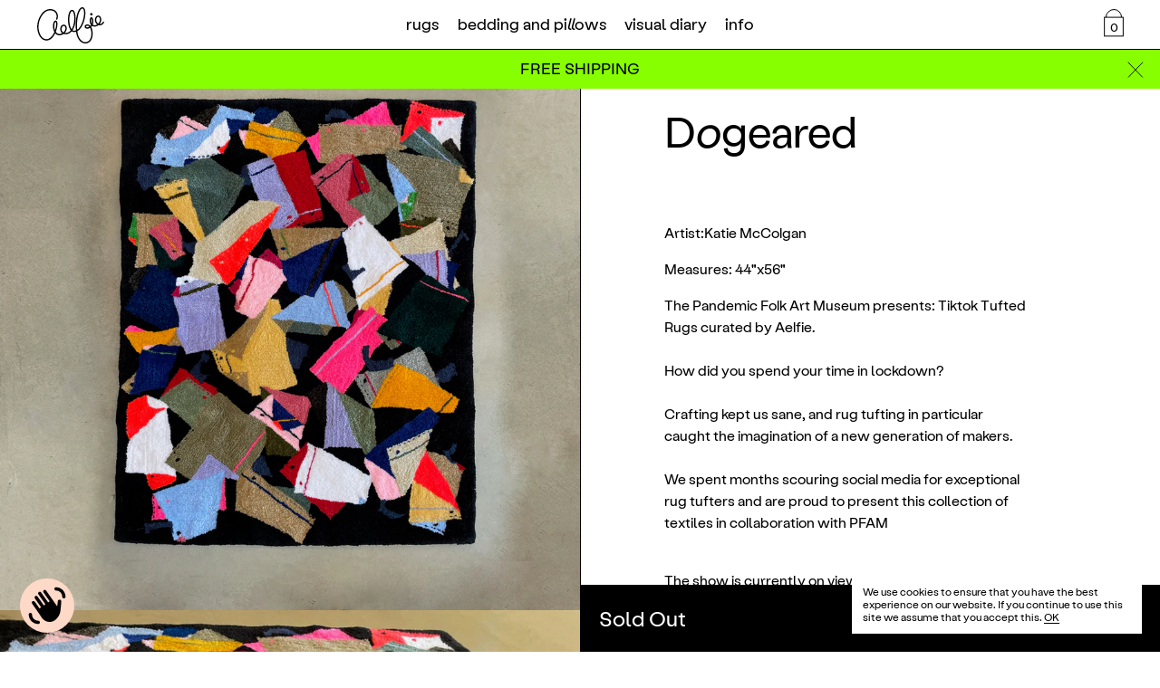

--- FILE ---
content_type: text/html; charset=utf-8
request_url: https://aelfie.com/products/dogeared
body_size: 15798
content:
<!doctype html>
<html lang="en">
  <script type="text/javascript">
    adroll_adv_id = "NSGAGEBXKJGV5BMAA55SEN";
    adroll_pix_id = "HI4CO2OTSRBFFJUA62H7DX";
    adroll_version = "2.0";

    (function(w, d, e, o, a) {
        w.__adroll_loaded = true;
        w.adroll = w.adroll || [];
        w.adroll.f = [ 'setProperties', 'identify', 'track' ];
        var roundtripUrl = "https://s.adroll.com/j/" + adroll_adv_id
                + "/roundtrip.js";
        for (a = 0; a < w.adroll.f.length; a++) {
            w.adroll[w.adroll.f[a]] = w.adroll[w.adroll.f[a]] || (function(n) {
                return function() {
                    w.adroll.push([ n, arguments ])
                }
            })(w.adroll.f[a])
        }

        e = d.createElement('script');
        o = d.getElementsByTagName('script')[0];
        e.async = 1;
        e.src = roundtripUrl;
        o.parentNode.insertBefore(e, o);
    })(window, document);
    adroll.track("pageView");
</script>
<head>
  <meta charset="utf-8">
  <meta http-equiv="X-UA-Compatible" content="IE=edge">
  <meta name="viewport" content="width=device-width,initial-scale=1">
  <meta name="theme-color" content="">
  <link rel="canonical" href="https://aelfie.com/products/dogeared">
  <link rel="shortcut icon" href="//aelfie.com/cdn/shop/t/27/assets/favicon.ico?v=89642877172105203091592829163" type="image/png">

  
  <title>
  Dogeared
  
  
  &ndash; AELFIE
  
  </title>

  
  <meta name="description" content="Artist:Katie McColgan Measures: 44&quot;x56&quot; The Pandemic Folk Art Museum presents: Tiktok Tufted Rugs curated by Aelfie.How did you spend your time in lockdown?Crafting kept us sane, and rug tufting in particular caught the imagination of a new generation of makers.We spent months scouring social media for exceptional rug ">
  

  
<meta property="og:site_name" content="AELFIE">
<meta property="og:url" content="https://aelfie.com/products/dogeared">
<meta property="og:title" content="Dogeared">
<meta property="og:type" content="product">
<meta property="og:description" content="Artist:Katie McColgan Measures: 44&quot;x56&quot; The Pandemic Folk Art Museum presents: Tiktok Tufted Rugs curated by Aelfie.How did you spend your time in lockdown?Crafting kept us sane, and rug tufting in particular caught the imagination of a new generation of makers.We spent months scouring social media for exceptional rug "><meta property="og:price:amount" content="300.00">
  <meta property="og:price:currency" content="USD"><meta property="og:image" content="http://aelfie.com/cdn/shop/products/Dogeared_1024x1024.jpg?v=1642452322"><meta property="og:image" content="http://aelfie.com/cdn/shop/products/Dogeared_detail_1024x1024.jpg?v=1642452354">
<meta property="og:image:secure_url" content="https://aelfie.com/cdn/shop/products/Dogeared_1024x1024.jpg?v=1642452322"><meta property="og:image:secure_url" content="https://aelfie.com/cdn/shop/products/Dogeared_detail_1024x1024.jpg?v=1642452354">

<meta name="twitter:site" content="@">
<meta name="twitter:card" content="summary_large_image">
<meta name="twitter:title" content="Dogeared">
<meta name="twitter:description" content="Artist:Katie McColgan Measures: 44&quot;x56&quot; The Pandemic Folk Art Museum presents: Tiktok Tufted Rugs curated by Aelfie.How did you spend your time in lockdown?Crafting kept us sane, and rug tufting in particular caught the imagination of a new generation of makers.We spent months scouring social media for exceptional rug ">


  <link href="//aelfie.com/cdn/shop/t/27/assets/application.scss?v=136087746417389250031703236560" rel="stylesheet" type="text/css" media="all" />

  <script>
    document.documentElement.className = document.documentElement.className.replace('no-js', 'js');

    window.theme = {
      strings: {
        addToCart: "Translation missing: en.products.product.add_to_cart",
        soldOut: "Translation missing: en.products.product.sold_out",
        unavailable: "Translation missing: en.products.product.unavailable"
      },
      moneyFormat: "$ {{amount}}"
    };
  </script>

  <script src="//ajax.googleapis.com/ajax/libs/jquery/3.2.1/jquery.min.js" type="text/javascript"></script>
  

  <!--[if (gt IE 9)|!(IE)]><!--><script src="//aelfie.com/cdn/shop/t/27/assets/index.js?v=8069042467695314761592829165" defer="defer"></script><!--<![endif]-->
  <!--[if lt IE 9]><script src="//aelfie.com/cdn/shop/t/27/assets/index.js?v=8069042467695314761592829165"></script><![endif]-->


  <script>window.performance && window.performance.mark && window.performance.mark('shopify.content_for_header.start');</script><meta name="google-site-verification" content="B5XX7WPsbqfcn5vedhpRQ49ozzVVaDCBoWVaRm8e4VI">
<meta name="facebook-domain-verification" content="yh5v57ouzqyjquuc6y8a33b4cmlwi8">
<meta id="shopify-digital-wallet" name="shopify-digital-wallet" content="/6700825/digital_wallets/dialog">
<meta name="shopify-checkout-api-token" content="09acc9c7122118cea0c414ed071a2e61">
<meta id="in-context-paypal-metadata" data-shop-id="6700825" data-venmo-supported="false" data-environment="production" data-locale="en_US" data-paypal-v4="true" data-currency="USD">
<link rel="alternate" type="application/json+oembed" href="https://aelfie.com/products/dogeared.oembed">
<script async="async" src="/checkouts/internal/preloads.js?locale=en-US"></script>
<link rel="preconnect" href="https://shop.app" crossorigin="anonymous">
<script async="async" src="https://shop.app/checkouts/internal/preloads.js?locale=en-US&shop_id=6700825" crossorigin="anonymous"></script>
<script id="apple-pay-shop-capabilities" type="application/json">{"shopId":6700825,"countryCode":"US","currencyCode":"USD","merchantCapabilities":["supports3DS"],"merchantId":"gid:\/\/shopify\/Shop\/6700825","merchantName":"AELFIE","requiredBillingContactFields":["postalAddress","email","phone"],"requiredShippingContactFields":["postalAddress","email","phone"],"shippingType":"shipping","supportedNetworks":["visa","masterCard","amex","discover","elo","jcb"],"total":{"type":"pending","label":"AELFIE","amount":"1.00"},"shopifyPaymentsEnabled":true,"supportsSubscriptions":true}</script>
<script id="shopify-features" type="application/json">{"accessToken":"09acc9c7122118cea0c414ed071a2e61","betas":["rich-media-storefront-analytics"],"domain":"aelfie.com","predictiveSearch":true,"shopId":6700825,"locale":"en"}</script>
<script>var Shopify = Shopify || {};
Shopify.shop = "aelfie.myshopify.com";
Shopify.locale = "en";
Shopify.currency = {"active":"USD","rate":"1.0"};
Shopify.country = "US";
Shopify.theme = {"name":"Aelfie v2.5","id":83227705447,"schema_name":"Aelfie","schema_version":"2.5","theme_store_id":null,"role":"main"};
Shopify.theme.handle = "null";
Shopify.theme.style = {"id":null,"handle":null};
Shopify.cdnHost = "aelfie.com/cdn";
Shopify.routes = Shopify.routes || {};
Shopify.routes.root = "/";</script>
<script type="module">!function(o){(o.Shopify=o.Shopify||{}).modules=!0}(window);</script>
<script>!function(o){function n(){var o=[];function n(){o.push(Array.prototype.slice.apply(arguments))}return n.q=o,n}var t=o.Shopify=o.Shopify||{};t.loadFeatures=n(),t.autoloadFeatures=n()}(window);</script>
<script>
  window.ShopifyPay = window.ShopifyPay || {};
  window.ShopifyPay.apiHost = "shop.app\/pay";
  window.ShopifyPay.redirectState = null;
</script>
<script id="shop-js-analytics" type="application/json">{"pageType":"product"}</script>
<script defer="defer" async type="module" src="//aelfie.com/cdn/shopifycloud/shop-js/modules/v2/client.init-shop-cart-sync_C5BV16lS.en.esm.js"></script>
<script defer="defer" async type="module" src="//aelfie.com/cdn/shopifycloud/shop-js/modules/v2/chunk.common_CygWptCX.esm.js"></script>
<script type="module">
  await import("//aelfie.com/cdn/shopifycloud/shop-js/modules/v2/client.init-shop-cart-sync_C5BV16lS.en.esm.js");
await import("//aelfie.com/cdn/shopifycloud/shop-js/modules/v2/chunk.common_CygWptCX.esm.js");

  window.Shopify.SignInWithShop?.initShopCartSync?.({"fedCMEnabled":true,"windoidEnabled":true});

</script>
<script>
  window.Shopify = window.Shopify || {};
  if (!window.Shopify.featureAssets) window.Shopify.featureAssets = {};
  window.Shopify.featureAssets['shop-js'] = {"shop-cart-sync":["modules/v2/client.shop-cart-sync_ZFArdW7E.en.esm.js","modules/v2/chunk.common_CygWptCX.esm.js"],"init-fed-cm":["modules/v2/client.init-fed-cm_CmiC4vf6.en.esm.js","modules/v2/chunk.common_CygWptCX.esm.js"],"shop-button":["modules/v2/client.shop-button_tlx5R9nI.en.esm.js","modules/v2/chunk.common_CygWptCX.esm.js"],"shop-cash-offers":["modules/v2/client.shop-cash-offers_DOA2yAJr.en.esm.js","modules/v2/chunk.common_CygWptCX.esm.js","modules/v2/chunk.modal_D71HUcav.esm.js"],"init-windoid":["modules/v2/client.init-windoid_sURxWdc1.en.esm.js","modules/v2/chunk.common_CygWptCX.esm.js"],"shop-toast-manager":["modules/v2/client.shop-toast-manager_ClPi3nE9.en.esm.js","modules/v2/chunk.common_CygWptCX.esm.js"],"init-shop-email-lookup-coordinator":["modules/v2/client.init-shop-email-lookup-coordinator_B8hsDcYM.en.esm.js","modules/v2/chunk.common_CygWptCX.esm.js"],"init-shop-cart-sync":["modules/v2/client.init-shop-cart-sync_C5BV16lS.en.esm.js","modules/v2/chunk.common_CygWptCX.esm.js"],"avatar":["modules/v2/client.avatar_BTnouDA3.en.esm.js"],"pay-button":["modules/v2/client.pay-button_FdsNuTd3.en.esm.js","modules/v2/chunk.common_CygWptCX.esm.js"],"init-customer-accounts":["modules/v2/client.init-customer-accounts_DxDtT_ad.en.esm.js","modules/v2/client.shop-login-button_C5VAVYt1.en.esm.js","modules/v2/chunk.common_CygWptCX.esm.js","modules/v2/chunk.modal_D71HUcav.esm.js"],"init-shop-for-new-customer-accounts":["modules/v2/client.init-shop-for-new-customer-accounts_ChsxoAhi.en.esm.js","modules/v2/client.shop-login-button_C5VAVYt1.en.esm.js","modules/v2/chunk.common_CygWptCX.esm.js","modules/v2/chunk.modal_D71HUcav.esm.js"],"shop-login-button":["modules/v2/client.shop-login-button_C5VAVYt1.en.esm.js","modules/v2/chunk.common_CygWptCX.esm.js","modules/v2/chunk.modal_D71HUcav.esm.js"],"init-customer-accounts-sign-up":["modules/v2/client.init-customer-accounts-sign-up_CPSyQ0Tj.en.esm.js","modules/v2/client.shop-login-button_C5VAVYt1.en.esm.js","modules/v2/chunk.common_CygWptCX.esm.js","modules/v2/chunk.modal_D71HUcav.esm.js"],"shop-follow-button":["modules/v2/client.shop-follow-button_Cva4Ekp9.en.esm.js","modules/v2/chunk.common_CygWptCX.esm.js","modules/v2/chunk.modal_D71HUcav.esm.js"],"checkout-modal":["modules/v2/client.checkout-modal_BPM8l0SH.en.esm.js","modules/v2/chunk.common_CygWptCX.esm.js","modules/v2/chunk.modal_D71HUcav.esm.js"],"lead-capture":["modules/v2/client.lead-capture_Bi8yE_yS.en.esm.js","modules/v2/chunk.common_CygWptCX.esm.js","modules/v2/chunk.modal_D71HUcav.esm.js"],"shop-login":["modules/v2/client.shop-login_D6lNrXab.en.esm.js","modules/v2/chunk.common_CygWptCX.esm.js","modules/v2/chunk.modal_D71HUcav.esm.js"],"payment-terms":["modules/v2/client.payment-terms_CZxnsJam.en.esm.js","modules/v2/chunk.common_CygWptCX.esm.js","modules/v2/chunk.modal_D71HUcav.esm.js"]};
</script>
<script>(function() {
  var isLoaded = false;
  function asyncLoad() {
    if (isLoaded) return;
    isLoaded = true;
    var urls = ["https:\/\/formbuilder.hulkapps.com\/skeletopapp.js?shop=aelfie.myshopify.com","https:\/\/chimpstatic.com\/mcjs-connected\/js\/users\/552b35cb9227006c0c14f405f\/870307460a67f3138d3045c8c.js?shop=aelfie.myshopify.com","https:\/\/s3.amazonaws.com\/pixelpop\/usercontent\/scripts\/c81342d0-24d4-42ce-bd34-acbfe8df596c\/pixelpop.js?shop=aelfie.myshopify.com","\/\/app.backinstock.org\/widget\/58708_1675167148.js?category=bis\u0026v=6\u0026shop=aelfie.myshopify.com","https:\/\/a.mailmunch.co\/widgets\/site-1067296-d5d7aafc669f160c8e871708e81429262e4104a5.js?shop=aelfie.myshopify.com"];
    for (var i = 0; i < urls.length; i++) {
      var s = document.createElement('script');
      s.type = 'text/javascript';
      s.async = true;
      s.src = urls[i];
      var x = document.getElementsByTagName('script')[0];
      x.parentNode.insertBefore(s, x);
    }
  };
  if(window.attachEvent) {
    window.attachEvent('onload', asyncLoad);
  } else {
    window.addEventListener('load', asyncLoad, false);
  }
})();</script>
<script id="__st">var __st={"a":6700825,"offset":-18000,"reqid":"c4170865-9b45-4532-9524-a678427d562b-1768820126","pageurl":"aelfie.com\/products\/dogeared","u":"bd0d29ce729f","p":"product","rtyp":"product","rid":7513806143703};</script>
<script>window.ShopifyPaypalV4VisibilityTracking = true;</script>
<script id="captcha-bootstrap">!function(){'use strict';const t='contact',e='account',n='new_comment',o=[[t,t],['blogs',n],['comments',n],[t,'customer']],c=[[e,'customer_login'],[e,'guest_login'],[e,'recover_customer_password'],[e,'create_customer']],r=t=>t.map((([t,e])=>`form[action*='/${t}']:not([data-nocaptcha='true']) input[name='form_type'][value='${e}']`)).join(','),a=t=>()=>t?[...document.querySelectorAll(t)].map((t=>t.form)):[];function s(){const t=[...o],e=r(t);return a(e)}const i='password',u='form_key',d=['recaptcha-v3-token','g-recaptcha-response','h-captcha-response',i],f=()=>{try{return window.sessionStorage}catch{return}},m='__shopify_v',_=t=>t.elements[u];function p(t,e,n=!1){try{const o=window.sessionStorage,c=JSON.parse(o.getItem(e)),{data:r}=function(t){const{data:e,action:n}=t;return t[m]||n?{data:e,action:n}:{data:t,action:n}}(c);for(const[e,n]of Object.entries(r))t.elements[e]&&(t.elements[e].value=n);n&&o.removeItem(e)}catch(o){console.error('form repopulation failed',{error:o})}}const l='form_type',E='cptcha';function T(t){t.dataset[E]=!0}const w=window,h=w.document,L='Shopify',v='ce_forms',y='captcha';let A=!1;((t,e)=>{const n=(g='f06e6c50-85a8-45c8-87d0-21a2b65856fe',I='https://cdn.shopify.com/shopifycloud/storefront-forms-hcaptcha/ce_storefront_forms_captcha_hcaptcha.v1.5.2.iife.js',D={infoText:'Protected by hCaptcha',privacyText:'Privacy',termsText:'Terms'},(t,e,n)=>{const o=w[L][v],c=o.bindForm;if(c)return c(t,g,e,D).then(n);var r;o.q.push([[t,g,e,D],n]),r=I,A||(h.body.append(Object.assign(h.createElement('script'),{id:'captcha-provider',async:!0,src:r})),A=!0)});var g,I,D;w[L]=w[L]||{},w[L][v]=w[L][v]||{},w[L][v].q=[],w[L][y]=w[L][y]||{},w[L][y].protect=function(t,e){n(t,void 0,e),T(t)},Object.freeze(w[L][y]),function(t,e,n,w,h,L){const[v,y,A,g]=function(t,e,n){const i=e?o:[],u=t?c:[],d=[...i,...u],f=r(d),m=r(i),_=r(d.filter((([t,e])=>n.includes(e))));return[a(f),a(m),a(_),s()]}(w,h,L),I=t=>{const e=t.target;return e instanceof HTMLFormElement?e:e&&e.form},D=t=>v().includes(t);t.addEventListener('submit',(t=>{const e=I(t);if(!e)return;const n=D(e)&&!e.dataset.hcaptchaBound&&!e.dataset.recaptchaBound,o=_(e),c=g().includes(e)&&(!o||!o.value);(n||c)&&t.preventDefault(),c&&!n&&(function(t){try{if(!f())return;!function(t){const e=f();if(!e)return;const n=_(t);if(!n)return;const o=n.value;o&&e.removeItem(o)}(t);const e=Array.from(Array(32),(()=>Math.random().toString(36)[2])).join('');!function(t,e){_(t)||t.append(Object.assign(document.createElement('input'),{type:'hidden',name:u})),t.elements[u].value=e}(t,e),function(t,e){const n=f();if(!n)return;const o=[...t.querySelectorAll(`input[type='${i}']`)].map((({name:t})=>t)),c=[...d,...o],r={};for(const[a,s]of new FormData(t).entries())c.includes(a)||(r[a]=s);n.setItem(e,JSON.stringify({[m]:1,action:t.action,data:r}))}(t,e)}catch(e){console.error('failed to persist form',e)}}(e),e.submit())}));const S=(t,e)=>{t&&!t.dataset[E]&&(n(t,e.some((e=>e===t))),T(t))};for(const o of['focusin','change'])t.addEventListener(o,(t=>{const e=I(t);D(e)&&S(e,y())}));const B=e.get('form_key'),M=e.get(l),P=B&&M;t.addEventListener('DOMContentLoaded',(()=>{const t=y();if(P)for(const e of t)e.elements[l].value===M&&p(e,B);[...new Set([...A(),...v().filter((t=>'true'===t.dataset.shopifyCaptcha))])].forEach((e=>S(e,t)))}))}(h,new URLSearchParams(w.location.search),n,t,e,['guest_login'])})(!0,!0)}();</script>
<script integrity="sha256-4kQ18oKyAcykRKYeNunJcIwy7WH5gtpwJnB7kiuLZ1E=" data-source-attribution="shopify.loadfeatures" defer="defer" src="//aelfie.com/cdn/shopifycloud/storefront/assets/storefront/load_feature-a0a9edcb.js" crossorigin="anonymous"></script>
<script crossorigin="anonymous" defer="defer" src="//aelfie.com/cdn/shopifycloud/storefront/assets/shopify_pay/storefront-65b4c6d7.js?v=20250812"></script>
<script data-source-attribution="shopify.dynamic_checkout.dynamic.init">var Shopify=Shopify||{};Shopify.PaymentButton=Shopify.PaymentButton||{isStorefrontPortableWallets:!0,init:function(){window.Shopify.PaymentButton.init=function(){};var t=document.createElement("script");t.src="https://aelfie.com/cdn/shopifycloud/portable-wallets/latest/portable-wallets.en.js",t.type="module",document.head.appendChild(t)}};
</script>
<script data-source-attribution="shopify.dynamic_checkout.buyer_consent">
  function portableWalletsHideBuyerConsent(e){var t=document.getElementById("shopify-buyer-consent"),n=document.getElementById("shopify-subscription-policy-button");t&&n&&(t.classList.add("hidden"),t.setAttribute("aria-hidden","true"),n.removeEventListener("click",e))}function portableWalletsShowBuyerConsent(e){var t=document.getElementById("shopify-buyer-consent"),n=document.getElementById("shopify-subscription-policy-button");t&&n&&(t.classList.remove("hidden"),t.removeAttribute("aria-hidden"),n.addEventListener("click",e))}window.Shopify?.PaymentButton&&(window.Shopify.PaymentButton.hideBuyerConsent=portableWalletsHideBuyerConsent,window.Shopify.PaymentButton.showBuyerConsent=portableWalletsShowBuyerConsent);
</script>
<script data-source-attribution="shopify.dynamic_checkout.cart.bootstrap">document.addEventListener("DOMContentLoaded",(function(){function t(){return document.querySelector("shopify-accelerated-checkout-cart, shopify-accelerated-checkout")}if(t())Shopify.PaymentButton.init();else{new MutationObserver((function(e,n){t()&&(Shopify.PaymentButton.init(),n.disconnect())})).observe(document.body,{childList:!0,subtree:!0})}}));
</script>
<link id="shopify-accelerated-checkout-styles" rel="stylesheet" media="screen" href="https://aelfie.com/cdn/shopifycloud/portable-wallets/latest/accelerated-checkout-backwards-compat.css" crossorigin="anonymous">
<style id="shopify-accelerated-checkout-cart">
        #shopify-buyer-consent {
  margin-top: 1em;
  display: inline-block;
  width: 100%;
}

#shopify-buyer-consent.hidden {
  display: none;
}

#shopify-subscription-policy-button {
  background: none;
  border: none;
  padding: 0;
  text-decoration: underline;
  font-size: inherit;
  cursor: pointer;
}

#shopify-subscription-policy-button::before {
  box-shadow: none;
}

      </style>

<script>window.performance && window.performance.mark && window.performance.mark('shopify.content_for_header.end');</script>

<!-- BEGIN app block: shopify://apps/instafeed/blocks/head-block/c447db20-095d-4a10-9725-b5977662c9d5 --><link rel="preconnect" href="https://cdn.nfcube.com/">
<link rel="preconnect" href="https://scontent.cdninstagram.com/">


  <script>
    document.addEventListener('DOMContentLoaded', function () {
      let instafeedScript = document.createElement('script');

      
        instafeedScript.src = 'https://storage.nfcube.com/instafeed-03670b6bef63dab92cf14820435a7ce3.js';
      

      document.body.appendChild(instafeedScript);
    });
  </script>





<!-- END app block --><script src="https://cdn.shopify.com/extensions/7bc9bb47-adfa-4267-963e-cadee5096caf/inbox-1252/assets/inbox-chat-loader.js" type="text/javascript" defer="defer"></script>
<link href="https://monorail-edge.shopifysvc.com" rel="dns-prefetch">
<script>(function(){if ("sendBeacon" in navigator && "performance" in window) {try {var session_token_from_headers = performance.getEntriesByType('navigation')[0].serverTiming.find(x => x.name == '_s').description;} catch {var session_token_from_headers = undefined;}var session_cookie_matches = document.cookie.match(/_shopify_s=([^;]*)/);var session_token_from_cookie = session_cookie_matches && session_cookie_matches.length === 2 ? session_cookie_matches[1] : "";var session_token = session_token_from_headers || session_token_from_cookie || "";function handle_abandonment_event(e) {var entries = performance.getEntries().filter(function(entry) {return /monorail-edge.shopifysvc.com/.test(entry.name);});if (!window.abandonment_tracked && entries.length === 0) {window.abandonment_tracked = true;var currentMs = Date.now();var navigation_start = performance.timing.navigationStart;var payload = {shop_id: 6700825,url: window.location.href,navigation_start,duration: currentMs - navigation_start,session_token,page_type: "product"};window.navigator.sendBeacon("https://monorail-edge.shopifysvc.com/v1/produce", JSON.stringify({schema_id: "online_store_buyer_site_abandonment/1.1",payload: payload,metadata: {event_created_at_ms: currentMs,event_sent_at_ms: currentMs}}));}}window.addEventListener('pagehide', handle_abandonment_event);}}());</script>
<script id="web-pixels-manager-setup">(function e(e,d,r,n,o){if(void 0===o&&(o={}),!Boolean(null===(a=null===(i=window.Shopify)||void 0===i?void 0:i.analytics)||void 0===a?void 0:a.replayQueue)){var i,a;window.Shopify=window.Shopify||{};var t=window.Shopify;t.analytics=t.analytics||{};var s=t.analytics;s.replayQueue=[],s.publish=function(e,d,r){return s.replayQueue.push([e,d,r]),!0};try{self.performance.mark("wpm:start")}catch(e){}var l=function(){var e={modern:/Edge?\/(1{2}[4-9]|1[2-9]\d|[2-9]\d{2}|\d{4,})\.\d+(\.\d+|)|Firefox\/(1{2}[4-9]|1[2-9]\d|[2-9]\d{2}|\d{4,})\.\d+(\.\d+|)|Chrom(ium|e)\/(9{2}|\d{3,})\.\d+(\.\d+|)|(Maci|X1{2}).+ Version\/(15\.\d+|(1[6-9]|[2-9]\d|\d{3,})\.\d+)([,.]\d+|)( \(\w+\)|)( Mobile\/\w+|) Safari\/|Chrome.+OPR\/(9{2}|\d{3,})\.\d+\.\d+|(CPU[ +]OS|iPhone[ +]OS|CPU[ +]iPhone|CPU IPhone OS|CPU iPad OS)[ +]+(15[._]\d+|(1[6-9]|[2-9]\d|\d{3,})[._]\d+)([._]\d+|)|Android:?[ /-](13[3-9]|1[4-9]\d|[2-9]\d{2}|\d{4,})(\.\d+|)(\.\d+|)|Android.+Firefox\/(13[5-9]|1[4-9]\d|[2-9]\d{2}|\d{4,})\.\d+(\.\d+|)|Android.+Chrom(ium|e)\/(13[3-9]|1[4-9]\d|[2-9]\d{2}|\d{4,})\.\d+(\.\d+|)|SamsungBrowser\/([2-9]\d|\d{3,})\.\d+/,legacy:/Edge?\/(1[6-9]|[2-9]\d|\d{3,})\.\d+(\.\d+|)|Firefox\/(5[4-9]|[6-9]\d|\d{3,})\.\d+(\.\d+|)|Chrom(ium|e)\/(5[1-9]|[6-9]\d|\d{3,})\.\d+(\.\d+|)([\d.]+$|.*Safari\/(?![\d.]+ Edge\/[\d.]+$))|(Maci|X1{2}).+ Version\/(10\.\d+|(1[1-9]|[2-9]\d|\d{3,})\.\d+)([,.]\d+|)( \(\w+\)|)( Mobile\/\w+|) Safari\/|Chrome.+OPR\/(3[89]|[4-9]\d|\d{3,})\.\d+\.\d+|(CPU[ +]OS|iPhone[ +]OS|CPU[ +]iPhone|CPU IPhone OS|CPU iPad OS)[ +]+(10[._]\d+|(1[1-9]|[2-9]\d|\d{3,})[._]\d+)([._]\d+|)|Android:?[ /-](13[3-9]|1[4-9]\d|[2-9]\d{2}|\d{4,})(\.\d+|)(\.\d+|)|Mobile Safari.+OPR\/([89]\d|\d{3,})\.\d+\.\d+|Android.+Firefox\/(13[5-9]|1[4-9]\d|[2-9]\d{2}|\d{4,})\.\d+(\.\d+|)|Android.+Chrom(ium|e)\/(13[3-9]|1[4-9]\d|[2-9]\d{2}|\d{4,})\.\d+(\.\d+|)|Android.+(UC? ?Browser|UCWEB|U3)[ /]?(15\.([5-9]|\d{2,})|(1[6-9]|[2-9]\d|\d{3,})\.\d+)\.\d+|SamsungBrowser\/(5\.\d+|([6-9]|\d{2,})\.\d+)|Android.+MQ{2}Browser\/(14(\.(9|\d{2,})|)|(1[5-9]|[2-9]\d|\d{3,})(\.\d+|))(\.\d+|)|K[Aa][Ii]OS\/(3\.\d+|([4-9]|\d{2,})\.\d+)(\.\d+|)/},d=e.modern,r=e.legacy,n=navigator.userAgent;return n.match(d)?"modern":n.match(r)?"legacy":"unknown"}(),u="modern"===l?"modern":"legacy",c=(null!=n?n:{modern:"",legacy:""})[u],f=function(e){return[e.baseUrl,"/wpm","/b",e.hashVersion,"modern"===e.buildTarget?"m":"l",".js"].join("")}({baseUrl:d,hashVersion:r,buildTarget:u}),m=function(e){var d=e.version,r=e.bundleTarget,n=e.surface,o=e.pageUrl,i=e.monorailEndpoint;return{emit:function(e){var a=e.status,t=e.errorMsg,s=(new Date).getTime(),l=JSON.stringify({metadata:{event_sent_at_ms:s},events:[{schema_id:"web_pixels_manager_load/3.1",payload:{version:d,bundle_target:r,page_url:o,status:a,surface:n,error_msg:t},metadata:{event_created_at_ms:s}}]});if(!i)return console&&console.warn&&console.warn("[Web Pixels Manager] No Monorail endpoint provided, skipping logging."),!1;try{return self.navigator.sendBeacon.bind(self.navigator)(i,l)}catch(e){}var u=new XMLHttpRequest;try{return u.open("POST",i,!0),u.setRequestHeader("Content-Type","text/plain"),u.send(l),!0}catch(e){return console&&console.warn&&console.warn("[Web Pixels Manager] Got an unhandled error while logging to Monorail."),!1}}}}({version:r,bundleTarget:l,surface:e.surface,pageUrl:self.location.href,monorailEndpoint:e.monorailEndpoint});try{o.browserTarget=l,function(e){var d=e.src,r=e.async,n=void 0===r||r,o=e.onload,i=e.onerror,a=e.sri,t=e.scriptDataAttributes,s=void 0===t?{}:t,l=document.createElement("script"),u=document.querySelector("head"),c=document.querySelector("body");if(l.async=n,l.src=d,a&&(l.integrity=a,l.crossOrigin="anonymous"),s)for(var f in s)if(Object.prototype.hasOwnProperty.call(s,f))try{l.dataset[f]=s[f]}catch(e){}if(o&&l.addEventListener("load",o),i&&l.addEventListener("error",i),u)u.appendChild(l);else{if(!c)throw new Error("Did not find a head or body element to append the script");c.appendChild(l)}}({src:f,async:!0,onload:function(){if(!function(){var e,d;return Boolean(null===(d=null===(e=window.Shopify)||void 0===e?void 0:e.analytics)||void 0===d?void 0:d.initialized)}()){var d=window.webPixelsManager.init(e)||void 0;if(d){var r=window.Shopify.analytics;r.replayQueue.forEach((function(e){var r=e[0],n=e[1],o=e[2];d.publishCustomEvent(r,n,o)})),r.replayQueue=[],r.publish=d.publishCustomEvent,r.visitor=d.visitor,r.initialized=!0}}},onerror:function(){return m.emit({status:"failed",errorMsg:"".concat(f," has failed to load")})},sri:function(e){var d=/^sha384-[A-Za-z0-9+/=]+$/;return"string"==typeof e&&d.test(e)}(c)?c:"",scriptDataAttributes:o}),m.emit({status:"loading"})}catch(e){m.emit({status:"failed",errorMsg:(null==e?void 0:e.message)||"Unknown error"})}}})({shopId: 6700825,storefrontBaseUrl: "https://aelfie.com",extensionsBaseUrl: "https://extensions.shopifycdn.com/cdn/shopifycloud/web-pixels-manager",monorailEndpoint: "https://monorail-edge.shopifysvc.com/unstable/produce_batch",surface: "storefront-renderer",enabledBetaFlags: ["2dca8a86"],webPixelsConfigList: [{"id":"540082391","configuration":"{\"config\":\"{\\\"pixel_id\\\":\\\"GT-NS4X9HJ\\\",\\\"target_country\\\":\\\"US\\\",\\\"gtag_events\\\":[{\\\"type\\\":\\\"purchase\\\",\\\"action_label\\\":\\\"MC-1YDJSXZQ29\\\"},{\\\"type\\\":\\\"page_view\\\",\\\"action_label\\\":\\\"MC-1YDJSXZQ29\\\"},{\\\"type\\\":\\\"view_item\\\",\\\"action_label\\\":\\\"MC-1YDJSXZQ29\\\"}],\\\"enable_monitoring_mode\\\":false}\"}","eventPayloadVersion":"v1","runtimeContext":"OPEN","scriptVersion":"b2a88bafab3e21179ed38636efcd8a93","type":"APP","apiClientId":1780363,"privacyPurposes":[],"dataSharingAdjustments":{"protectedCustomerApprovalScopes":["read_customer_address","read_customer_email","read_customer_name","read_customer_personal_data","read_customer_phone"]}},{"id":"243564759","configuration":"{\"pixel_id\":\"718584561929663\",\"pixel_type\":\"facebook_pixel\",\"metaapp_system_user_token\":\"-\"}","eventPayloadVersion":"v1","runtimeContext":"OPEN","scriptVersion":"ca16bc87fe92b6042fbaa3acc2fbdaa6","type":"APP","apiClientId":2329312,"privacyPurposes":["ANALYTICS","MARKETING","SALE_OF_DATA"],"dataSharingAdjustments":{"protectedCustomerApprovalScopes":["read_customer_address","read_customer_email","read_customer_name","read_customer_personal_data","read_customer_phone"]}},{"id":"76972247","configuration":"{\"tagID\":\"2612661785040\"}","eventPayloadVersion":"v1","runtimeContext":"STRICT","scriptVersion":"18031546ee651571ed29edbe71a3550b","type":"APP","apiClientId":3009811,"privacyPurposes":["ANALYTICS","MARKETING","SALE_OF_DATA"],"dataSharingAdjustments":{"protectedCustomerApprovalScopes":["read_customer_address","read_customer_email","read_customer_name","read_customer_personal_data","read_customer_phone"]}},{"id":"70254807","eventPayloadVersion":"v1","runtimeContext":"LAX","scriptVersion":"1","type":"CUSTOM","privacyPurposes":["ANALYTICS"],"name":"Google Analytics tag (migrated)"},{"id":"shopify-app-pixel","configuration":"{}","eventPayloadVersion":"v1","runtimeContext":"STRICT","scriptVersion":"0450","apiClientId":"shopify-pixel","type":"APP","privacyPurposes":["ANALYTICS","MARKETING"]},{"id":"shopify-custom-pixel","eventPayloadVersion":"v1","runtimeContext":"LAX","scriptVersion":"0450","apiClientId":"shopify-pixel","type":"CUSTOM","privacyPurposes":["ANALYTICS","MARKETING"]}],isMerchantRequest: false,initData: {"shop":{"name":"AELFIE","paymentSettings":{"currencyCode":"USD"},"myshopifyDomain":"aelfie.myshopify.com","countryCode":"US","storefrontUrl":"https:\/\/aelfie.com"},"customer":null,"cart":null,"checkout":null,"productVariants":[{"price":{"amount":300.0,"currencyCode":"USD"},"product":{"title":"Dogeared","vendor":"AELFIE","id":"7513806143703","untranslatedTitle":"Dogeared","url":"\/products\/dogeared","type":""},"id":"42308688871639","image":{"src":"\/\/aelfie.com\/cdn\/shop\/products\/Dogeared.jpg?v=1642452322"},"sku":"","title":"Default Title","untranslatedTitle":"Default Title"}],"purchasingCompany":null},},"https://aelfie.com/cdn","fcfee988w5aeb613cpc8e4bc33m6693e112",{"modern":"","legacy":""},{"shopId":"6700825","storefrontBaseUrl":"https:\/\/aelfie.com","extensionBaseUrl":"https:\/\/extensions.shopifycdn.com\/cdn\/shopifycloud\/web-pixels-manager","surface":"storefront-renderer","enabledBetaFlags":"[\"2dca8a86\"]","isMerchantRequest":"false","hashVersion":"fcfee988w5aeb613cpc8e4bc33m6693e112","publish":"custom","events":"[[\"page_viewed\",{}],[\"product_viewed\",{\"productVariant\":{\"price\":{\"amount\":300.0,\"currencyCode\":\"USD\"},\"product\":{\"title\":\"Dogeared\",\"vendor\":\"AELFIE\",\"id\":\"7513806143703\",\"untranslatedTitle\":\"Dogeared\",\"url\":\"\/products\/dogeared\",\"type\":\"\"},\"id\":\"42308688871639\",\"image\":{\"src\":\"\/\/aelfie.com\/cdn\/shop\/products\/Dogeared.jpg?v=1642452322\"},\"sku\":\"\",\"title\":\"Default Title\",\"untranslatedTitle\":\"Default Title\"}}]]"});</script><script>
  window.ShopifyAnalytics = window.ShopifyAnalytics || {};
  window.ShopifyAnalytics.meta = window.ShopifyAnalytics.meta || {};
  window.ShopifyAnalytics.meta.currency = 'USD';
  var meta = {"product":{"id":7513806143703,"gid":"gid:\/\/shopify\/Product\/7513806143703","vendor":"AELFIE","type":"","handle":"dogeared","variants":[{"id":42308688871639,"price":30000,"name":"Dogeared","public_title":null,"sku":""}],"remote":false},"page":{"pageType":"product","resourceType":"product","resourceId":7513806143703,"requestId":"c4170865-9b45-4532-9524-a678427d562b-1768820126"}};
  for (var attr in meta) {
    window.ShopifyAnalytics.meta[attr] = meta[attr];
  }
</script>
<script class="analytics">
  (function () {
    var customDocumentWrite = function(content) {
      var jquery = null;

      if (window.jQuery) {
        jquery = window.jQuery;
      } else if (window.Checkout && window.Checkout.$) {
        jquery = window.Checkout.$;
      }

      if (jquery) {
        jquery('body').append(content);
      }
    };

    var hasLoggedConversion = function(token) {
      if (token) {
        return document.cookie.indexOf('loggedConversion=' + token) !== -1;
      }
      return false;
    }

    var setCookieIfConversion = function(token) {
      if (token) {
        var twoMonthsFromNow = new Date(Date.now());
        twoMonthsFromNow.setMonth(twoMonthsFromNow.getMonth() + 2);

        document.cookie = 'loggedConversion=' + token + '; expires=' + twoMonthsFromNow;
      }
    }

    var trekkie = window.ShopifyAnalytics.lib = window.trekkie = window.trekkie || [];
    if (trekkie.integrations) {
      return;
    }
    trekkie.methods = [
      'identify',
      'page',
      'ready',
      'track',
      'trackForm',
      'trackLink'
    ];
    trekkie.factory = function(method) {
      return function() {
        var args = Array.prototype.slice.call(arguments);
        args.unshift(method);
        trekkie.push(args);
        return trekkie;
      };
    };
    for (var i = 0; i < trekkie.methods.length; i++) {
      var key = trekkie.methods[i];
      trekkie[key] = trekkie.factory(key);
    }
    trekkie.load = function(config) {
      trekkie.config = config || {};
      trekkie.config.initialDocumentCookie = document.cookie;
      var first = document.getElementsByTagName('script')[0];
      var script = document.createElement('script');
      script.type = 'text/javascript';
      script.onerror = function(e) {
        var scriptFallback = document.createElement('script');
        scriptFallback.type = 'text/javascript';
        scriptFallback.onerror = function(error) {
                var Monorail = {
      produce: function produce(monorailDomain, schemaId, payload) {
        var currentMs = new Date().getTime();
        var event = {
          schema_id: schemaId,
          payload: payload,
          metadata: {
            event_created_at_ms: currentMs,
            event_sent_at_ms: currentMs
          }
        };
        return Monorail.sendRequest("https://" + monorailDomain + "/v1/produce", JSON.stringify(event));
      },
      sendRequest: function sendRequest(endpointUrl, payload) {
        // Try the sendBeacon API
        if (window && window.navigator && typeof window.navigator.sendBeacon === 'function' && typeof window.Blob === 'function' && !Monorail.isIos12()) {
          var blobData = new window.Blob([payload], {
            type: 'text/plain'
          });

          if (window.navigator.sendBeacon(endpointUrl, blobData)) {
            return true;
          } // sendBeacon was not successful

        } // XHR beacon

        var xhr = new XMLHttpRequest();

        try {
          xhr.open('POST', endpointUrl);
          xhr.setRequestHeader('Content-Type', 'text/plain');
          xhr.send(payload);
        } catch (e) {
          console.log(e);
        }

        return false;
      },
      isIos12: function isIos12() {
        return window.navigator.userAgent.lastIndexOf('iPhone; CPU iPhone OS 12_') !== -1 || window.navigator.userAgent.lastIndexOf('iPad; CPU OS 12_') !== -1;
      }
    };
    Monorail.produce('monorail-edge.shopifysvc.com',
      'trekkie_storefront_load_errors/1.1',
      {shop_id: 6700825,
      theme_id: 83227705447,
      app_name: "storefront",
      context_url: window.location.href,
      source_url: "//aelfie.com/cdn/s/trekkie.storefront.cd680fe47e6c39ca5d5df5f0a32d569bc48c0f27.min.js"});

        };
        scriptFallback.async = true;
        scriptFallback.src = '//aelfie.com/cdn/s/trekkie.storefront.cd680fe47e6c39ca5d5df5f0a32d569bc48c0f27.min.js';
        first.parentNode.insertBefore(scriptFallback, first);
      };
      script.async = true;
      script.src = '//aelfie.com/cdn/s/trekkie.storefront.cd680fe47e6c39ca5d5df5f0a32d569bc48c0f27.min.js';
      first.parentNode.insertBefore(script, first);
    };
    trekkie.load(
      {"Trekkie":{"appName":"storefront","development":false,"defaultAttributes":{"shopId":6700825,"isMerchantRequest":null,"themeId":83227705447,"themeCityHash":"6495081045211937097","contentLanguage":"en","currency":"USD","eventMetadataId":"e6f1b55c-55c0-43fe-8df8-f41ec29233ce"},"isServerSideCookieWritingEnabled":true,"monorailRegion":"shop_domain","enabledBetaFlags":["65f19447"]},"Session Attribution":{},"S2S":{"facebookCapiEnabled":true,"source":"trekkie-storefront-renderer","apiClientId":580111}}
    );

    var loaded = false;
    trekkie.ready(function() {
      if (loaded) return;
      loaded = true;

      window.ShopifyAnalytics.lib = window.trekkie;

      var originalDocumentWrite = document.write;
      document.write = customDocumentWrite;
      try { window.ShopifyAnalytics.merchantGoogleAnalytics.call(this); } catch(error) {};
      document.write = originalDocumentWrite;

      window.ShopifyAnalytics.lib.page(null,{"pageType":"product","resourceType":"product","resourceId":7513806143703,"requestId":"c4170865-9b45-4532-9524-a678427d562b-1768820126","shopifyEmitted":true});

      var match = window.location.pathname.match(/checkouts\/(.+)\/(thank_you|post_purchase)/)
      var token = match? match[1]: undefined;
      if (!hasLoggedConversion(token)) {
        setCookieIfConversion(token);
        window.ShopifyAnalytics.lib.track("Viewed Product",{"currency":"USD","variantId":42308688871639,"productId":7513806143703,"productGid":"gid:\/\/shopify\/Product\/7513806143703","name":"Dogeared","price":"300.00","sku":"","brand":"AELFIE","variant":null,"category":"","nonInteraction":true,"remote":false},undefined,undefined,{"shopifyEmitted":true});
      window.ShopifyAnalytics.lib.track("monorail:\/\/trekkie_storefront_viewed_product\/1.1",{"currency":"USD","variantId":42308688871639,"productId":7513806143703,"productGid":"gid:\/\/shopify\/Product\/7513806143703","name":"Dogeared","price":"300.00","sku":"","brand":"AELFIE","variant":null,"category":"","nonInteraction":true,"remote":false,"referer":"https:\/\/aelfie.com\/products\/dogeared"});
      }
    });


        var eventsListenerScript = document.createElement('script');
        eventsListenerScript.async = true;
        eventsListenerScript.src = "//aelfie.com/cdn/shopifycloud/storefront/assets/shop_events_listener-3da45d37.js";
        document.getElementsByTagName('head')[0].appendChild(eventsListenerScript);

})();</script>
  <script>
  if (!window.ga || (window.ga && typeof window.ga !== 'function')) {
    window.ga = function ga() {
      (window.ga.q = window.ga.q || []).push(arguments);
      if (window.Shopify && window.Shopify.analytics && typeof window.Shopify.analytics.publish === 'function') {
        window.Shopify.analytics.publish("ga_stub_called", {}, {sendTo: "google_osp_migration"});
      }
      console.error("Shopify's Google Analytics stub called with:", Array.from(arguments), "\nSee https://help.shopify.com/manual/promoting-marketing/pixels/pixel-migration#google for more information.");
    };
    if (window.Shopify && window.Shopify.analytics && typeof window.Shopify.analytics.publish === 'function') {
      window.Shopify.analytics.publish("ga_stub_initialized", {}, {sendTo: "google_osp_migration"});
    }
  }
</script>
<script
  defer
  src="https://aelfie.com/cdn/shopifycloud/perf-kit/shopify-perf-kit-3.0.4.min.js"
  data-application="storefront-renderer"
  data-shop-id="6700825"
  data-render-region="gcp-us-central1"
  data-page-type="product"
  data-theme-instance-id="83227705447"
  data-theme-name="Aelfie"
  data-theme-version="2.5"
  data-monorail-region="shop_domain"
  data-resource-timing-sampling-rate="10"
  data-shs="true"
  data-shs-beacon="true"
  data-shs-export-with-fetch="true"
  data-shs-logs-sample-rate="1"
  data-shs-beacon-endpoint="https://aelfie.com/api/collect"
></script>
</head>

<body class="product open-type-features">
  
  
  <header class="page-section page-section--site-header site-header" role="banner">
    <div class="container-fluid">
      <div class="row d-flex justify-content-between align-items-center main-row">
        <div class="col">
          <a href="/" class="site-logo">Aelfie</a>
        </div>
        <div class="col not-relative">
          <a href="#" class="d-lg-none d-block menu-toggle">
            <div class="bars">
              <span class="bar bar-1"></span>
              <span class="bar bar-2"></span>
              <span class="bar bar-3"></span>
            </div>
          </a>
          <nav class="primary-nav text-center type--h no-features">
            <ul>
            
            <li class="has-child-menu">
              <a href="/collections/rugs"><span>rugs</span></a>
              
              <div class="child-menu">
                <ul>
                
                  <li><a class="" href="/collections/rugs">
                    
                  <span>all</span></a>

                  </li>
                
                  <li><a class="" href="/collections/animals">
                    
                  <span>wild</span></a>

                  </li>
                
                  <li><a class="" href="/collections/chill">
                    
                  <span>chill</span></a>

                  </li>
                
                  <li><a class="" href="/collections/chaotic">
                    
                  <span>chaotic</span></a>

                  </li>
                
                  <li><a class="" href="/collections/knotted">
                    
                  <span>fancy</span></a>

                  </li>
                
                </ul>

                
              </div>
              


            </li>
            
            <li>
              <a href="/collections/bedding-pillows"><span>bedding and pillows</span></a>
              


            </li>
            
            <li>
              <a href="/pages/feed"><span>visual diary</span></a>
              


            </li>
            
            <li class="has-child-menu">
              <a href="/pages/about-us"><span>info</span></a>
              
              <div class="child-menu">
                <ul>
                
                  <li><a class="" href="/pages/about-us">
                    
                  <span>Studio</span></a>

                  </li>
                
                  <li><a class="" href="/pages/returns">
                    
                  <span>Shipping & Returns</span></a>

                  </li>
                
                  <li><a class=" js-sizing-overlay-open" href="/pages/returns">
                    
                  <span>Sizing</span></a>

                  </li>
                
                  <li><a class="" href="/pages/contact-us">
                    
                  <span>Contact</span></a>

                  </li>
                
                </ul>

                
              </div>
              


            </li>
            
          </ul>
          </nav>
        </div>
        <div class="col text-right d-flex">
          <a class="cart-link dynamic-cart-content type--b-s" href="/cart">
            <span class="total-cart-items">0</span>
          </a>
        </div>
      </div>
    </div>
  </header>
  
  <div class="notice-bar text-center">
    
    FREE SHIPPING
    
    <a class="close-link" href="#"><span class="sr-only">Dismiss</span></a>
  </div>
  
  <main class="main-wrap">
    <div class="product-details">
  <div class="product-details__product-wrapper">
    <div class="product-details__images">
      

<!-- Desktop Stacked Images -->
<div class="product-details__stacked-images d-none d-lg-block">
  
    <div class="img-container">
      <img class="lazyload" data-src="//aelfie.com/cdn/shop/products/Dogeared_400x_crop_center.jpg?v=1642452322" alt="" data-srcset="
        //aelfie.com/cdn/shop/products/Dogeared_640x640.jpg?v=1642452322 640w
        ,//aelfie.com/cdn/shop/products/Dogeared_720x720.jpg?v=1642452322 720w
        ,//aelfie.com/cdn/shop/products/Dogeared_900x900.jpg?v=1642452322 900w
        ,//aelfie.com/cdn/shop/products/Dogeared_2048x2048.jpg?v=1642452322 1200w
        "
        sizes="(min-width: 1200px) 900px, (min-width: 960px) 450px, (min-width: 720px) 50vw, 100vw">
    </div>
  
    <div class="img-container">
      <img class="lazyload" data-src="//aelfie.com/cdn/shop/products/Dogeared_detail_400x_crop_center.jpg?v=1642452354" alt="" data-srcset="
        //aelfie.com/cdn/shop/products/Dogeared_detail_640x640.jpg?v=1642452354 640w
        ,//aelfie.com/cdn/shop/products/Dogeared_detail_720x720.jpg?v=1642452354 720w
        ,//aelfie.com/cdn/shop/products/Dogeared_detail_900x900.jpg?v=1642452354 900w
        ,//aelfie.com/cdn/shop/products/Dogeared_detail_2048x2048.jpg?v=1642452354 1200w
        "
        sizes="(min-width: 1200px) 900px, (min-width: 960px) 450px, (min-width: 720px) 50vw, 100vw">
    </div>
  
</div>  

<!-- Mobile Carousel -->
<div class="product-details__carousel-images mobile d-block d-lg-none">
  
    <div class="image">
      <div class="img-container img-container--fit">
        <img class="lazyload" data-src="//aelfie.com/cdn/shop/products/Dogeared_400x_crop_center.jpg?v=1642452322" alt=""
          data-srcset="
            //aelfie.com/cdn/shop/products/Dogeared_640x640.jpg?v=1642452322 640w
            ,//aelfie.com/cdn/shop/products/Dogeared_720x720.jpg?v=1642452322 720w
            ,//aelfie.com/cdn/shop/products/Dogeared_900x900.jpg?v=1642452322 900w
            ,//aelfie.com/cdn/shop/products/Dogeared_2048x2048.jpg?v=1642452322 1200w
            "
          sizes="(min-width: 1200px) 900px, (min-width: 960px) 450px, (min-width: 720px) 50vw, 100vw">
      </div>
    </div>
  
    <div class="image">
      <div class="img-container img-container--fit">
        <img class="lazyload" data-src="//aelfie.com/cdn/shop/products/Dogeared_detail_400x_crop_center.jpg?v=1642452354" alt=""
          data-srcset="
            //aelfie.com/cdn/shop/products/Dogeared_detail_640x640.jpg?v=1642452354 640w
            ,//aelfie.com/cdn/shop/products/Dogeared_detail_720x720.jpg?v=1642452354 720w
            ,//aelfie.com/cdn/shop/products/Dogeared_detail_900x900.jpg?v=1642452354 900w
            ,//aelfie.com/cdn/shop/products/Dogeared_detail_2048x2048.jpg?v=1642452354 1200w
            "
          sizes="(min-width: 1200px) 900px, (min-width: 960px) 450px, (min-width: 720px) 50vw, 100vw">
      </div>
    </div>
  
</div>
    </div>
    <div class="product-details__info">
      <div class="product-details__info-content d-flex flex-wrap justify-content-center">
  <div class="col-12 col-lg-9">

    <!-- Breadcrumbs -->
    

    <!-- Product Title -->
    <div class="product-title">
      <h1 class="type--h-l-alt">Dogeared</h1>
    </div>

    <!-- Details -->
    <div class="product-details__body">

      <!-- Expandables -->
      <div class="product-expandables">
        
        
          
            <p>Artist:Katie McColgan</p>
<p><span data-mce-fragment="1">Measures: </span>44"x56"</p>
<p>The Pandemic Folk Art Museum presents: Tiktok Tufted Rugs curated by Aelfie.<br><br>How did you spend your time in lockdown?<br><br>Crafting kept us sane, and rug tufting in particular caught the imagination of a new generation of makers.<br><br>We spent months scouring social media for exceptional rug tufters and are proud to present this collection of textiles in collaboration with<span> </span><a href="https://www.pandemicfolkartmuseum.com/" data-mce-href="https://www.pandemicfolkartmuseum.com/">PFAM</a> </p>
<p><br>The show is currently on view<br>Saturdays 11-5 at<br>Aelfie LA<br>8627 Melrose Ave<br>West Hollywood, CA 90068</p>
<style type="text/css"><!--
td {border: 1px solid #ccc;}br {mso-data-placement:same-cell;}
--></style>
<style type="text/css"><!--
td {border: 1px solid #ccc;}br {mso-data-placement:same-cell;}
--></style>
<style type="text/css"><!--
td {border: 1px solid #ccc;}br {mso-data-placement:same-cell;}
--></style>
<style type="text/css"><!--
td {border: 1px solid #ccc;}br {mso-data-placement:same-cell;}
--></style>
<style type="text/css"><!--
td {border: 1px solid #ccc;}br {mso-data-placement:same-cell;}
--></style>
<style type="text/css"><!--
td {border: 1px solid #ccc;}br {mso-data-placement:same-cell;}
--></style>
<style type="text/css"><!--
td {border: 1px solid #ccc;}br {mso-data-placement:same-cell;}
--></style>
          
        
      </div>

    </div>



  </div>

  <!-- Form -->
  <form class="product-form" action="/cart/add" method="post" enctype="multipart/form-data"
    id="AddToCartForm">
    <div class="ftw-lead-time-container lead-time">
  
    
      
        <div class="ftw-lead-time" data-lead-time-id="42308688871639">
          <p>Ready to ship in <span class="ftw-lead-time-value">3 months</span></p>
        </div>
      
    
  
</div>

<script src="https://cdnjs.cloudflare.com/ajax/libs/moment.js/2.27.0/moment.min.js"></script>
<script type="text/javascript">
// Handle relative lead time parsing.
  jQuery('[data-next-incoming-date]').each(function() {
    var shipDate = moment($(this).data('next-incoming-date'));
    jQuery(this).text(shipDate.add(2, 'days').fromNow(true));
  });
</script>

    <!-- Rug Pad Promo -->
    
      <a href="/products/rug-pad" class="product-form__rug-pad">
        Need a rug pad? Add one!
      </a>
    

    <meta itemprop="priceCurrency" content="USD">
    <meta itemprop="price" content="0.0">
    <link itemprop="availability"
      href="http://schema.org/OutOfStock">
    <input type="hidden" id="Quantity" name="quantity" value="1" min="1" class="quantity-selector">

    <!-- Variants -->
    <div class="product-variants">

      <div class="product-actions">
        

        <!-- If Variants -->
        
          <div class="d-none hidden">
            <div class="select-wrap">
              <select name="id" id="productSelect" class="product-variants">
                
                  
                      <option disabled="disabled">Default Title — Sold Out</option>
                  
                
              </select>
            </div>
          </div>
          
            <input type="hidden" name="id" value="42308688871639" />
          
        

        <!-- Add to Cart -->
        <div class="product-actions__add-to-cart full">
          <button type="submit" name="add" id="AddToCart" class="button">
            
              <span class="text" id="AddToCartText">Add to cart  — $ 300.00</span>
            
            <span class="success">Added!</span>
          </button>
        </div>
      </div>

    </div>
  </form>

</div>

    </div>
  </div>
  






</div>


<script src="//aelfie.com/cdn/shopifycloud/storefront/assets/themes_support/option_selection-b017cd28.js" type="text/javascript"></script>
<script>
  var selectCallback = function(variant, selector) {
    if (variant) {
      if (variant.available) {
        // Selected a valid variant that is available.
        $('#AddToCart').removeClass('disabled').removeAttr('disabled').html('Add To Cart').show();
      } else {
        // Variant is sold out.
        $('#BIS_trigger').show().attr('data-variant-id', variant.id);
        $('#AddToCart').html('Sold Out').addClass('disabled').attr('disabled', 'disabled');
      }
      $('.ftw-lead-time').hide();
      if (variant && variant.available) {
        $('[data-lead-time-id="' + variant.id + '"]').show();
      }
      // Whether the variant is in stock or not, we can update the price and compare at price.
      if ( variant.compare_at_price > variant.price ) {
        $('#price-field').html('<span class="product-price on-sale">'+ Shopify.formatMoney(variant.price, "") +'</span>'+'&nbsp;<s class="product-compare-price">'+Shopify.formatMoney(variant.compare_at_price, "")+ '</s>');
      } else {
        $('#price-field').html('<span class="product-price">'+ Shopify.formatMoney(variant.price, "") + '</span>' );
      }
    } else {
      // variant doesn't exist.
      $('#add').val('Unavailable').addClass('disabled').attr('disabled', 'disabled').hide();
    }

    if( $('.additional-info-options').length ) {
      $('.additional-info-options .selected').removeClass('selected');
      $('.additional-info-options').find('#'+variant.id).addClass('selected');
    }
  }
  jQuery.fn.outer = function() {
    return $($('<div></div>').html(this.clone())).html();
  }

  jQuery(function($) {
    new Shopify.OptionSelectors('productSelect', {
      product: {"id":7513806143703,"title":"Dogeared","handle":"dogeared","description":"\u003cp\u003eArtist:Katie McColgan\u003c\/p\u003e\n\u003cp\u003e\u003cspan data-mce-fragment=\"1\"\u003eMeasures: \u003c\/span\u003e44\"x56\"\u003c\/p\u003e\n\u003cp\u003eThe Pandemic Folk Art Museum presents: Tiktok Tufted Rugs curated by Aelfie.\u003cbr\u003e\u003cbr\u003eHow did you spend your time in lockdown?\u003cbr\u003e\u003cbr\u003eCrafting kept us sane, and rug tufting in particular caught the imagination of a new generation of makers.\u003cbr\u003e\u003cbr\u003eWe spent months scouring social media for exceptional rug tufters and are proud to present this collection of textiles in collaboration with\u003cspan\u003e \u003c\/span\u003e\u003ca href=\"https:\/\/www.pandemicfolkartmuseum.com\/\" data-mce-href=\"https:\/\/www.pandemicfolkartmuseum.com\/\"\u003ePFAM\u003c\/a\u003e \u003c\/p\u003e\n\u003cp\u003e\u003cbr\u003eThe show is currently on view\u003cbr\u003eSaturdays 11-5 at\u003cbr\u003eAelfie LA\u003cbr\u003e8627 Melrose Ave\u003cbr\u003eWest Hollywood, CA 90068\u003c\/p\u003e\n\u003cstyle type=\"text\/css\"\u003e\u003c!--\ntd {border: 1px solid #ccc;}br {mso-data-placement:same-cell;}\n--\u003e\u003c\/style\u003e\n\u003cstyle type=\"text\/css\"\u003e\u003c!--\ntd {border: 1px solid #ccc;}br {mso-data-placement:same-cell;}\n--\u003e\u003c\/style\u003e\n\u003cstyle type=\"text\/css\"\u003e\u003c!--\ntd {border: 1px solid #ccc;}br {mso-data-placement:same-cell;}\n--\u003e\u003c\/style\u003e\n\u003cstyle type=\"text\/css\"\u003e\u003c!--\ntd {border: 1px solid #ccc;}br {mso-data-placement:same-cell;}\n--\u003e\u003c\/style\u003e\n\u003cstyle type=\"text\/css\"\u003e\u003c!--\ntd {border: 1px solid #ccc;}br {mso-data-placement:same-cell;}\n--\u003e\u003c\/style\u003e\n\u003cstyle type=\"text\/css\"\u003e\u003c!--\ntd {border: 1px solid #ccc;}br {mso-data-placement:same-cell;}\n--\u003e\u003c\/style\u003e\n\u003cstyle type=\"text\/css\"\u003e\u003c!--\ntd {border: 1px solid #ccc;}br {mso-data-placement:same-cell;}\n--\u003e\u003c\/style\u003e","published_at":"2022-01-18T13:14:37-05:00","created_at":"2022-01-17T15:44:27-05:00","vendor":"AELFIE","type":"","tags":["Out-of-stock","PFAM"],"price":30000,"price_min":30000,"price_max":30000,"available":false,"price_varies":false,"compare_at_price":null,"compare_at_price_min":0,"compare_at_price_max":0,"compare_at_price_varies":false,"variants":[{"id":42308688871639,"title":"Default Title","option1":"Default Title","option2":null,"option3":null,"sku":"","requires_shipping":true,"taxable":true,"featured_image":null,"available":false,"name":"Dogeared","public_title":null,"options":["Default Title"],"price":30000,"weight":454,"compare_at_price":null,"inventory_quantity":0,"inventory_management":"shopify","inventory_policy":"deny","barcode":"","requires_selling_plan":false,"selling_plan_allocations":[]}],"images":["\/\/aelfie.com\/cdn\/shop\/products\/Dogeared.jpg?v=1642452322","\/\/aelfie.com\/cdn\/shop\/products\/Dogeared_detail.jpg?v=1642452354"],"featured_image":"\/\/aelfie.com\/cdn\/shop\/products\/Dogeared.jpg?v=1642452322","options":["Title"],"media":[{"alt":"featured","id":29038937473239,"position":1,"preview_image":{"aspect_ratio":1.035,"height":1484,"width":1536,"src":"\/\/aelfie.com\/cdn\/shop\/products\/Dogeared.jpg?v=1642452322"},"aspect_ratio":1.035,"height":1484,"media_type":"image","src":"\/\/aelfie.com\/cdn\/shop\/products\/Dogeared.jpg?v=1642452322","width":1536},{"alt":null,"id":29038938194135,"position":2,"preview_image":{"aspect_ratio":0.75,"height":2049,"width":1536,"src":"\/\/aelfie.com\/cdn\/shop\/products\/Dogeared_detail.jpg?v=1642452354"},"aspect_ratio":0.75,"height":2049,"media_type":"image","src":"\/\/aelfie.com\/cdn\/shop\/products\/Dogeared_detail.jpg?v=1642452354","width":1536}],"requires_selling_plan":false,"selling_plan_groups":[],"content":"\u003cp\u003eArtist:Katie McColgan\u003c\/p\u003e\n\u003cp\u003e\u003cspan data-mce-fragment=\"1\"\u003eMeasures: \u003c\/span\u003e44\"x56\"\u003c\/p\u003e\n\u003cp\u003eThe Pandemic Folk Art Museum presents: Tiktok Tufted Rugs curated by Aelfie.\u003cbr\u003e\u003cbr\u003eHow did you spend your time in lockdown?\u003cbr\u003e\u003cbr\u003eCrafting kept us sane, and rug tufting in particular caught the imagination of a new generation of makers.\u003cbr\u003e\u003cbr\u003eWe spent months scouring social media for exceptional rug tufters and are proud to present this collection of textiles in collaboration with\u003cspan\u003e \u003c\/span\u003e\u003ca href=\"https:\/\/www.pandemicfolkartmuseum.com\/\" data-mce-href=\"https:\/\/www.pandemicfolkartmuseum.com\/\"\u003ePFAM\u003c\/a\u003e \u003c\/p\u003e\n\u003cp\u003e\u003cbr\u003eThe show is currently on view\u003cbr\u003eSaturdays 11-5 at\u003cbr\u003eAelfie LA\u003cbr\u003e8627 Melrose Ave\u003cbr\u003eWest Hollywood, CA 90068\u003c\/p\u003e\n\u003cstyle type=\"text\/css\"\u003e\u003c!--\ntd {border: 1px solid #ccc;}br {mso-data-placement:same-cell;}\n--\u003e\u003c\/style\u003e\n\u003cstyle type=\"text\/css\"\u003e\u003c!--\ntd {border: 1px solid #ccc;}br {mso-data-placement:same-cell;}\n--\u003e\u003c\/style\u003e\n\u003cstyle type=\"text\/css\"\u003e\u003c!--\ntd {border: 1px solid #ccc;}br {mso-data-placement:same-cell;}\n--\u003e\u003c\/style\u003e\n\u003cstyle type=\"text\/css\"\u003e\u003c!--\ntd {border: 1px solid #ccc;}br {mso-data-placement:same-cell;}\n--\u003e\u003c\/style\u003e\n\u003cstyle type=\"text\/css\"\u003e\u003c!--\ntd {border: 1px solid #ccc;}br {mso-data-placement:same-cell;}\n--\u003e\u003c\/style\u003e\n\u003cstyle type=\"text\/css\"\u003e\u003c!--\ntd {border: 1px solid #ccc;}br {mso-data-placement:same-cell;}\n--\u003e\u003c\/style\u003e\n\u003cstyle type=\"text\/css\"\u003e\u003c!--\ntd {border: 1px solid #ccc;}br {mso-data-placement:same-cell;}\n--\u003e\u003c\/style\u003e"},
      onVariantSelected: selectCallback,
      enableHistoryState: true
    });

    // Hide selectors if we only have 1 variant and its title contains 'Default'.
    
    $('.selector-wrapper').hide();
    

    // Stick Procuct Details
    var currentScroll = window.scrollY;
    var latestScroll = 0;
    var ticking = false;
    var stickWhen;

    function calcStick() {
      stickWhen = $('.product-details__product-wrapper').outerHeight() + $('.site-header').outerHeight() - $(window).height();
    };

    calcStick();

    $(window).on('resize', function() {
      calcStick();
    });

    $(document).on("lazyloaded", function() {
      calcStick();
    });

    if (currentScroll >= stickWhen) {
      $('.product-details__info').addClass('is-stuck');
    }

    const update = () => {

      // Is Stuck
      if (currentScroll >= stickWhen) {
        $('.product-details__info').addClass('is-stuck');
      }

      else {
        $('.product-details__info').removeClass('is-stuck');
      }

      // reset the tick so we can capture the next onScroll
      ticking = false;

      currentScroll = latestScroll;
    }

    const onScroll = () => {
      latestScroll = window.scrollY;
      requestTick();
    }

    const rafCallback = () => {
      update();
    }

    const requestTick = () => {
      if(!ticking) {
        requestAnimationFrame(rafCallback);
      }
      ticking = true;
    }

    // Run our Scroll-based Functions
    window.addEventListener('scroll', onScroll, false);

  });
</script>

  </main>
  <footer class="page-section page-section--site-footer site-footer bg-color--green" role="banner">
    <div class="container h-100 d-flex flex-column">
      <div class="row text-center mt-auto mb-auto image-row">
        <div class="col-12 h-100">
          
          
          <div class="image will-lazyload">
    <noscript>
        <img src="//aelfie.com/cdn/shop/files/footer-image_900x.png?v=1614296025" alt="" />
    </noscript>
    <img class="lazyload" data-sizes="auto" data-lowsrc="//aelfie.com/cdn/shop/files/footer-image_100x_crop_center.png?v=1614296025" data-src="//aelfie.com/cdn/shop/files/footer-image_400x_crop_center.png?v=1614296025" alt="" data-srcset="
    //aelfie.com/cdn/shop/files/footer-image_640x.png?v=1614296025 640w
    ,//aelfie.com/cdn/shop/files/footer-image_720x.png?v=1614296025 720w
    ,//aelfie.com/cdn/shop/files/footer-image_900x.png?v=1614296025 900w
    ,//aelfie.com/cdn/shop/files/footer-image_2048x.png?v=1614296025 1200w
    "
    sizes="(min-width: 1200px) 900px, (min-width: 960px) 450px, (min-width: 720px) 50vw, 100vw">
</div>

        </div>
      </div>
      <div class="row text-center text-row">
        <div class="col-12 mt-auto">
          <div class="footer-text action text wysiwyg-text type--b">
            All original designs copyright Aelfie LLC
          </div>
        </div>
      </div>
    </div>
  </footer>
  <div class="product-sizing-overlay js-sizing-overlay">

  <div class="container-fluid">
    <div class="product-sizing-overlay__close js-sizing-overlay-close">Close</div>

    <div class="product-sizing-overlay__title text-center">
      <h2 class="type--h-xl">Sizing Guide</h2>
    </div>

    <div class="product-sizing-overlay__intro d-flex justify-content-center my-5">
      <div class="col-sm-8 col-md-6 col-lg-4">
        <div class="type--b-m">
          
        </div>
      </div>
    </div>

    <div class="product-sizing-overlay__size">
      <div class="product-sizing-overlay__size-name text-center">
        <h3 class="type--h-m">
          Queen Bed
        </h3>
      </div>
      <div class="product-sizing-overlay__size-img text-center mt-3 d-flex justify-content-center">
        <div class="col-lg-6">
          <div class="img-container">
            
            
            <div class="image will-lazyload">
    <noscript>
        <img src="//aelfie.com/cdn/shop/files/Rug_Sizes_Queen_300dpi_900x.jpg?v=1655917812" alt="" />
    </noscript>
    <img class="lazyload" data-sizes="auto" data-lowsrc="//aelfie.com/cdn/shop/files/Rug_Sizes_Queen_300dpi_100x_crop_center.jpg?v=1655917812" data-src="//aelfie.com/cdn/shop/files/Rug_Sizes_Queen_300dpi_400x_crop_center.jpg?v=1655917812" alt="" data-srcset="
    //aelfie.com/cdn/shop/files/Rug_Sizes_Queen_300dpi_640x.jpg?v=1655917812 640w
    ,//aelfie.com/cdn/shop/files/Rug_Sizes_Queen_300dpi_720x.jpg?v=1655917812 720w
    ,//aelfie.com/cdn/shop/files/Rug_Sizes_Queen_300dpi_900x.jpg?v=1655917812 900w
    ,//aelfie.com/cdn/shop/files/Rug_Sizes_Queen_300dpi_2048x.jpg?v=1655917812 1200w
    "
    sizes="(min-width: 1200px) 900px, (min-width: 960px) 450px, (min-width: 720px) 50vw, 100vw">
</div>

          </div>
        </div>
      </div>
    </div>

    <div class="product-sizing-overlay__size">
      <div class="product-sizing-overlay__size-name text-center mt-5">
        <h3 class="type--h-m">
          
        </h3>
      </div>
      <div class="product-sizing-overlay__size-img text-center mt-3 d-flex justify-content-center">
        <div class="col-lg-6">
          <div class="img-container">
            
            
            <div class="image will-lazyload">
    <noscript>
        <img src="//aelfie.com/cdn/shop/files/Rug_Sizes_King_900x.png?v=1655917818" alt="" />
    </noscript>
    <img class="lazyload" data-sizes="auto" data-lowsrc="//aelfie.com/cdn/shop/files/Rug_Sizes_King_100x_crop_center.png?v=1655917818" data-src="//aelfie.com/cdn/shop/files/Rug_Sizes_King_400x_crop_center.png?v=1655917818" alt="" data-srcset="
    //aelfie.com/cdn/shop/files/Rug_Sizes_King_640x.png?v=1655917818 640w
    ,//aelfie.com/cdn/shop/files/Rug_Sizes_King_720x.png?v=1655917818 720w
    ,//aelfie.com/cdn/shop/files/Rug_Sizes_King_900x.png?v=1655917818 900w
    ,//aelfie.com/cdn/shop/files/Rug_Sizes_King_2048x.png?v=1655917818 1200w
    "
    sizes="(min-width: 1200px) 900px, (min-width: 960px) 450px, (min-width: 720px) 50vw, 100vw">
</div>

          </div>
        </div>
      </div>
    </div>

    <div class="product-sizing-overlay__outro d-flex justify-content-center mt-5">
      <div class="col-sm-8 col-md-6 col-lg-4">
        <div class="type--b-m">
          <p>If you have any questions, you can email us at <a href="mailto:hello@aelfie.com" title="mailto:hello@aelfie.com">hello@aelfie.com</a>.</p>
        </div>
      </div>
    </div>
  </div>

</div>


  <div class="loader" data-json="//aelfie.com/cdn/shop/t/27/assets/loader-animation.json?v=7843077025462449871592829168">
    <div class="animation"></div>
  </div>

<!-- Back in Stock helper snippet -->


<script id="back-in-stock-helper">
  var _BISConfig = _BISConfig || {};


  _BISConfig.product = {"id":7513806143703,"title":"Dogeared","handle":"dogeared","description":"\u003cp\u003eArtist:Katie McColgan\u003c\/p\u003e\n\u003cp\u003e\u003cspan data-mce-fragment=\"1\"\u003eMeasures: \u003c\/span\u003e44\"x56\"\u003c\/p\u003e\n\u003cp\u003eThe Pandemic Folk Art Museum presents: Tiktok Tufted Rugs curated by Aelfie.\u003cbr\u003e\u003cbr\u003eHow did you spend your time in lockdown?\u003cbr\u003e\u003cbr\u003eCrafting kept us sane, and rug tufting in particular caught the imagination of a new generation of makers.\u003cbr\u003e\u003cbr\u003eWe spent months scouring social media for exceptional rug tufters and are proud to present this collection of textiles in collaboration with\u003cspan\u003e \u003c\/span\u003e\u003ca href=\"https:\/\/www.pandemicfolkartmuseum.com\/\" data-mce-href=\"https:\/\/www.pandemicfolkartmuseum.com\/\"\u003ePFAM\u003c\/a\u003e \u003c\/p\u003e\n\u003cp\u003e\u003cbr\u003eThe show is currently on view\u003cbr\u003eSaturdays 11-5 at\u003cbr\u003eAelfie LA\u003cbr\u003e8627 Melrose Ave\u003cbr\u003eWest Hollywood, CA 90068\u003c\/p\u003e\n\u003cstyle type=\"text\/css\"\u003e\u003c!--\ntd {border: 1px solid #ccc;}br {mso-data-placement:same-cell;}\n--\u003e\u003c\/style\u003e\n\u003cstyle type=\"text\/css\"\u003e\u003c!--\ntd {border: 1px solid #ccc;}br {mso-data-placement:same-cell;}\n--\u003e\u003c\/style\u003e\n\u003cstyle type=\"text\/css\"\u003e\u003c!--\ntd {border: 1px solid #ccc;}br {mso-data-placement:same-cell;}\n--\u003e\u003c\/style\u003e\n\u003cstyle type=\"text\/css\"\u003e\u003c!--\ntd {border: 1px solid #ccc;}br {mso-data-placement:same-cell;}\n--\u003e\u003c\/style\u003e\n\u003cstyle type=\"text\/css\"\u003e\u003c!--\ntd {border: 1px solid #ccc;}br {mso-data-placement:same-cell;}\n--\u003e\u003c\/style\u003e\n\u003cstyle type=\"text\/css\"\u003e\u003c!--\ntd {border: 1px solid #ccc;}br {mso-data-placement:same-cell;}\n--\u003e\u003c\/style\u003e\n\u003cstyle type=\"text\/css\"\u003e\u003c!--\ntd {border: 1px solid #ccc;}br {mso-data-placement:same-cell;}\n--\u003e\u003c\/style\u003e","published_at":"2022-01-18T13:14:37-05:00","created_at":"2022-01-17T15:44:27-05:00","vendor":"AELFIE","type":"","tags":["Out-of-stock","PFAM"],"price":30000,"price_min":30000,"price_max":30000,"available":false,"price_varies":false,"compare_at_price":null,"compare_at_price_min":0,"compare_at_price_max":0,"compare_at_price_varies":false,"variants":[{"id":42308688871639,"title":"Default Title","option1":"Default Title","option2":null,"option3":null,"sku":"","requires_shipping":true,"taxable":true,"featured_image":null,"available":false,"name":"Dogeared","public_title":null,"options":["Default Title"],"price":30000,"weight":454,"compare_at_price":null,"inventory_quantity":0,"inventory_management":"shopify","inventory_policy":"deny","barcode":"","requires_selling_plan":false,"selling_plan_allocations":[]}],"images":["\/\/aelfie.com\/cdn\/shop\/products\/Dogeared.jpg?v=1642452322","\/\/aelfie.com\/cdn\/shop\/products\/Dogeared_detail.jpg?v=1642452354"],"featured_image":"\/\/aelfie.com\/cdn\/shop\/products\/Dogeared.jpg?v=1642452322","options":["Title"],"media":[{"alt":"featured","id":29038937473239,"position":1,"preview_image":{"aspect_ratio":1.035,"height":1484,"width":1536,"src":"\/\/aelfie.com\/cdn\/shop\/products\/Dogeared.jpg?v=1642452322"},"aspect_ratio":1.035,"height":1484,"media_type":"image","src":"\/\/aelfie.com\/cdn\/shop\/products\/Dogeared.jpg?v=1642452322","width":1536},{"alt":null,"id":29038938194135,"position":2,"preview_image":{"aspect_ratio":0.75,"height":2049,"width":1536,"src":"\/\/aelfie.com\/cdn\/shop\/products\/Dogeared_detail.jpg?v=1642452354"},"aspect_ratio":0.75,"height":2049,"media_type":"image","src":"\/\/aelfie.com\/cdn\/shop\/products\/Dogeared_detail.jpg?v=1642452354","width":1536}],"requires_selling_plan":false,"selling_plan_groups":[],"content":"\u003cp\u003eArtist:Katie McColgan\u003c\/p\u003e\n\u003cp\u003e\u003cspan data-mce-fragment=\"1\"\u003eMeasures: \u003c\/span\u003e44\"x56\"\u003c\/p\u003e\n\u003cp\u003eThe Pandemic Folk Art Museum presents: Tiktok Tufted Rugs curated by Aelfie.\u003cbr\u003e\u003cbr\u003eHow did you spend your time in lockdown?\u003cbr\u003e\u003cbr\u003eCrafting kept us sane, and rug tufting in particular caught the imagination of a new generation of makers.\u003cbr\u003e\u003cbr\u003eWe spent months scouring social media for exceptional rug tufters and are proud to present this collection of textiles in collaboration with\u003cspan\u003e \u003c\/span\u003e\u003ca href=\"https:\/\/www.pandemicfolkartmuseum.com\/\" data-mce-href=\"https:\/\/www.pandemicfolkartmuseum.com\/\"\u003ePFAM\u003c\/a\u003e \u003c\/p\u003e\n\u003cp\u003e\u003cbr\u003eThe show is currently on view\u003cbr\u003eSaturdays 11-5 at\u003cbr\u003eAelfie LA\u003cbr\u003e8627 Melrose Ave\u003cbr\u003eWest Hollywood, CA 90068\u003c\/p\u003e\n\u003cstyle type=\"text\/css\"\u003e\u003c!--\ntd {border: 1px solid #ccc;}br {mso-data-placement:same-cell;}\n--\u003e\u003c\/style\u003e\n\u003cstyle type=\"text\/css\"\u003e\u003c!--\ntd {border: 1px solid #ccc;}br {mso-data-placement:same-cell;}\n--\u003e\u003c\/style\u003e\n\u003cstyle type=\"text\/css\"\u003e\u003c!--\ntd {border: 1px solid #ccc;}br {mso-data-placement:same-cell;}\n--\u003e\u003c\/style\u003e\n\u003cstyle type=\"text\/css\"\u003e\u003c!--\ntd {border: 1px solid #ccc;}br {mso-data-placement:same-cell;}\n--\u003e\u003c\/style\u003e\n\u003cstyle type=\"text\/css\"\u003e\u003c!--\ntd {border: 1px solid #ccc;}br {mso-data-placement:same-cell;}\n--\u003e\u003c\/style\u003e\n\u003cstyle type=\"text\/css\"\u003e\u003c!--\ntd {border: 1px solid #ccc;}br {mso-data-placement:same-cell;}\n--\u003e\u003c\/style\u003e\n\u003cstyle type=\"text\/css\"\u003e\u003c!--\ntd {border: 1px solid #ccc;}br {mso-data-placement:same-cell;}\n--\u003e\u003c\/style\u003e"};

  
    _BISConfig.product.variants[0]['inventory_quantity'] = 0;
  



</script>

<!-- End Back in Stock helper snippet -->
<style>  </style>
<div id="shopify-block-Aajk0TllTV2lJZTdoT__15683396631634586217" class="shopify-block shopify-app-block"><script
  id="chat-button-container"
  data-horizontal-position=bottom_left
  data-vertical-position=lowest
  data-icon=hand_wave
  data-text=no_text
  data-color=#ffd9c7
  data-secondary-color=#000000
  data-ternary-color=#6A6A6A
  
    data-greeting-message=Hello%21+Have+a+question%3F+We%E2%80%99re+happy+to+help+with+all+things+rugs.
  
  data-domain=aelfie.com
  data-shop-domain=aelfie.com
  data-external-identifier=1mIE6Hvc_iz5K38pR4hrlaJ_U72OJu1QFdIX2DffWu0
  
>
</script>


</div></body>
</html>


--- FILE ---
content_type: text/css
request_url: https://aelfie.com/cdn/shop/t/27/assets/application.scss?v=136087746417389250031703236560
body_size: 14979
content:
.ratio{height:0;position:relative;width:100%}.ratio.ratio--1-1{padding-bottom:100%}.ratio.ratio--16-9{padding-bottom:56.25%}.ratio.ratio--4-3{padding-bottom:133.3333333%}.ratio .ratio-content{height:100%;left:0;position:absolute;top:0;width:100%}.ratio .ratio-content .image{height:100%;position:absolute;width:100%}.ratio .ratio-content .image img{height:100%;width:100%;-o-object-fit:cover;object-fit:cover}.align-baseline{vertical-align:baseline !important}.align-top{vertical-align:top !important}.align-middle{vertical-align:middle !important}.align-bottom{vertical-align:bottom !important}.align-text-bottom{vertical-align:text-bottom !important}.align-text-top{vertical-align:text-top !important}.bg-primary{background-color:#007bff !important}a.bg-primary:hover,a.bg-primary:focus,button.bg-primary:hover,button.bg-primary:focus{background-color:#0062cc !important}.bg-secondary{background-color:#6c757d !important}a.bg-secondary:hover,a.bg-secondary:focus,button.bg-secondary:hover,button.bg-secondary:focus{background-color:#545b62 !important}.bg-success{background-color:#28a745 !important}a.bg-success:hover,a.bg-success:focus,button.bg-success:hover,button.bg-success:focus{background-color:#1e7e34 !important}.bg-info{background-color:#17a2b8 !important}a.bg-info:hover,a.bg-info:focus,button.bg-info:hover,button.bg-info:focus{background-color:#117a8b !important}.bg-warning{background-color:#ffc107 !important}a.bg-warning:hover,a.bg-warning:focus,button.bg-warning:hover,button.bg-warning:focus{background-color:#d39e00 !important}.bg-danger{background-color:#dc3545 !important}a.bg-danger:hover,a.bg-danger:focus,button.bg-danger:hover,button.bg-danger:focus{background-color:#bd2130 !important}.bg-light{background-color:#f8f9fa !important}a.bg-light:hover,a.bg-light:focus,button.bg-light:hover,button.bg-light:focus{background-color:#dae0e5 !important}.bg-dark{background-color:#343a40 !important}a.bg-dark:hover,a.bg-dark:focus,button.bg-dark:hover,button.bg-dark:focus{background-color:#1d2124 !important}.bg-white{background-color:#fff !important}.bg-transparent{background-color:transparent !important}.border{border:1px solid #dee2e6 !important}.border-top{border-top:1px solid #dee2e6 !important}.border-right{border-right:1px solid #dee2e6 !important}.border-bottom{border-bottom:1px solid #dee2e6 !important}.border-left{border-left:1px solid #dee2e6 !important}.border-0{border:0 !important}.border-top-0{border-top:0 !important}.border-right-0{border-right:0 !important}.border-bottom-0{border-bottom:0 !important}.border-left-0{border-left:0 !important}.border-primary{border-color:#007bff !important}.border-secondary{border-color:#6c757d !important}.border-success{border-color:#28a745 !important}.border-info{border-color:#17a2b8 !important}.border-warning{border-color:#ffc107 !important}.border-danger{border-color:#dc3545 !important}.border-light{border-color:#f8f9fa !important}.border-dark{border-color:#343a40 !important}.border-white{border-color:#fff !important}.rounded-sm{border-radius:.2rem !important}.rounded{border-radius:.25rem !important}.rounded-top{border-top-left-radius:.25rem !important;border-top-right-radius:.25rem !important}.rounded-right{border-top-right-radius:.25rem !important;border-bottom-right-radius:.25rem !important}.rounded-bottom{border-bottom-right-radius:.25rem !important;border-bottom-left-radius:.25rem !important}.rounded-left{border-top-left-radius:.25rem !important;border-bottom-left-radius:.25rem !important}.rounded-lg{border-radius:.3rem !important}.rounded-circle{border-radius:50% !important}.rounded-pill{border-radius:50rem !important}.rounded-0{border-radius:0 !important}.clearfix::after{display:block;clear:both;content:""}.d-none{display:none !important}.d-inline{display:inline !important}.d-inline-block{display:inline-block !important}.d-block{display:block !important}.d-table{display:table !important}.d-table-row{display:table-row !important}.d-table-cell{display:table-cell !important}.d-flex{display:flex !important}.d-inline-flex{display:inline-flex !important}@media (min-width: 576px){.d-sm-none{display:none !important}.d-sm-inline{display:inline !important}.d-sm-inline-block{display:inline-block !important}.d-sm-block{display:block !important}.d-sm-table{display:table !important}.d-sm-table-row{display:table-row !important}.d-sm-table-cell{display:table-cell !important}.d-sm-flex{display:flex !important}.d-sm-inline-flex{display:inline-flex !important}}@media (min-width: 768px){.d-md-none{display:none !important}.d-md-inline{display:inline !important}.d-md-inline-block{display:inline-block !important}.d-md-block{display:block !important}.d-md-table{display:table !important}.d-md-table-row{display:table-row !important}.d-md-table-cell{display:table-cell !important}.d-md-flex{display:flex !important}.d-md-inline-flex{display:inline-flex !important}}@media (min-width: 1020px){.d-lg-none{display:none !important}.d-lg-inline{display:inline !important}.d-lg-inline-block{display:inline-block !important}.d-lg-block{display:block !important}.d-lg-table{display:table !important}.d-lg-table-row{display:table-row !important}.d-lg-table-cell{display:table-cell !important}.d-lg-flex{display:flex !important}.d-lg-inline-flex{display:inline-flex !important}}@media (min-width: 1200px){.d-xl-none{display:none !important}.d-xl-inline{display:inline !important}.d-xl-inline-block{display:inline-block !important}.d-xl-block{display:block !important}.d-xl-table{display:table !important}.d-xl-table-row{display:table-row !important}.d-xl-table-cell{display:table-cell !important}.d-xl-flex{display:flex !important}.d-xl-inline-flex{display:inline-flex !important}}@media (min-width: 1900px){.d-xxl-none{display:none !important}.d-xxl-inline{display:inline !important}.d-xxl-inline-block{display:inline-block !important}.d-xxl-block{display:block !important}.d-xxl-table{display:table !important}.d-xxl-table-row{display:table-row !important}.d-xxl-table-cell{display:table-cell !important}.d-xxl-flex{display:flex !important}.d-xxl-inline-flex{display:inline-flex !important}}@media print{.d-print-none{display:none !important}.d-print-inline{display:inline !important}.d-print-inline-block{display:inline-block !important}.d-print-block{display:block !important}.d-print-table{display:table !important}.d-print-table-row{display:table-row !important}.d-print-table-cell{display:table-cell !important}.d-print-flex{display:flex !important}.d-print-inline-flex{display:inline-flex !important}}.embed-responsive{position:relative;display:block;width:100%;padding:0;overflow:hidden}.embed-responsive::before{display:block;content:""}.embed-responsive .embed-responsive-item,.embed-responsive iframe,.embed-responsive embed,.embed-responsive object,.embed-responsive video{position:absolute;top:0;bottom:0;left:0;width:100%;height:100%;border:0}.embed-responsive-21by9::before{padding-top:42.85714%}.embed-responsive-16by9::before{padding-top:56.25%}.embed-responsive-4by3::before{padding-top:75%}.embed-responsive-1by1::before{padding-top:100%}.flex-row{flex-direction:row !important}.flex-column{flex-direction:column !important}.flex-row-reverse{flex-direction:row-reverse !important}.flex-column-reverse{flex-direction:column-reverse !important}.flex-wrap{flex-wrap:wrap !important}.flex-nowrap{flex-wrap:nowrap !important}.flex-wrap-reverse{flex-wrap:wrap-reverse !important}.flex-fill{flex:1 1 auto !important}.flex-grow-0{flex-grow:0 !important}.flex-grow-1{flex-grow:1 !important}.flex-shrink-0{flex-shrink:0 !important}.flex-shrink-1{flex-shrink:1 !important}.justify-content-start{justify-content:flex-start !important}.justify-content-end{justify-content:flex-end !important}.justify-content-center{justify-content:center !important}.justify-content-between{justify-content:space-between !important}.justify-content-around{justify-content:space-around !important}.align-items-start{align-items:flex-start !important}.align-items-end{align-items:flex-end !important}.align-items-center{align-items:center !important}.align-items-baseline{align-items:baseline !important}.align-items-stretch{align-items:stretch !important}.align-content-start{align-content:flex-start !important}.align-content-end{align-content:flex-end !important}.align-content-center{align-content:center !important}.align-content-between{align-content:space-between !important}.align-content-around{align-content:space-around !important}.align-content-stretch{align-content:stretch !important}.align-self-auto{align-self:auto !important}.align-self-start{align-self:flex-start !important}.align-self-end{align-self:flex-end !important}.align-self-center{align-self:center !important}.align-self-baseline{align-self:baseline !important}.align-self-stretch{align-self:stretch !important}@media (min-width: 576px){.flex-sm-row{flex-direction:row !important}.flex-sm-column{flex-direction:column !important}.flex-sm-row-reverse{flex-direction:row-reverse !important}.flex-sm-column-reverse{flex-direction:column-reverse !important}.flex-sm-wrap{flex-wrap:wrap !important}.flex-sm-nowrap{flex-wrap:nowrap !important}.flex-sm-wrap-reverse{flex-wrap:wrap-reverse !important}.flex-sm-fill{flex:1 1 auto !important}.flex-sm-grow-0{flex-grow:0 !important}.flex-sm-grow-1{flex-grow:1 !important}.flex-sm-shrink-0{flex-shrink:0 !important}.flex-sm-shrink-1{flex-shrink:1 !important}.justify-content-sm-start{justify-content:flex-start !important}.justify-content-sm-end{justify-content:flex-end !important}.justify-content-sm-center{justify-content:center !important}.justify-content-sm-between{justify-content:space-between !important}.justify-content-sm-around{justify-content:space-around !important}.align-items-sm-start{align-items:flex-start !important}.align-items-sm-end{align-items:flex-end !important}.align-items-sm-center{align-items:center !important}.align-items-sm-baseline{align-items:baseline !important}.align-items-sm-stretch{align-items:stretch !important}.align-content-sm-start{align-content:flex-start !important}.align-content-sm-end{align-content:flex-end !important}.align-content-sm-center{align-content:center !important}.align-content-sm-between{align-content:space-between !important}.align-content-sm-around{align-content:space-around !important}.align-content-sm-stretch{align-content:stretch !important}.align-self-sm-auto{align-self:auto !important}.align-self-sm-start{align-self:flex-start !important}.align-self-sm-end{align-self:flex-end !important}.align-self-sm-center{align-self:center !important}.align-self-sm-baseline{align-self:baseline !important}.align-self-sm-stretch{align-self:stretch !important}}@media (min-width: 768px){.flex-md-row{flex-direction:row !important}.flex-md-column{flex-direction:column !important}.flex-md-row-reverse{flex-direction:row-reverse !important}.flex-md-column-reverse{flex-direction:column-reverse !important}.flex-md-wrap{flex-wrap:wrap !important}.flex-md-nowrap{flex-wrap:nowrap !important}.flex-md-wrap-reverse{flex-wrap:wrap-reverse !important}.flex-md-fill{flex:1 1 auto !important}.flex-md-grow-0{flex-grow:0 !important}.flex-md-grow-1{flex-grow:1 !important}.flex-md-shrink-0{flex-shrink:0 !important}.flex-md-shrink-1{flex-shrink:1 !important}.justify-content-md-start{justify-content:flex-start !important}.justify-content-md-end{justify-content:flex-end !important}.justify-content-md-center{justify-content:center !important}.justify-content-md-between{justify-content:space-between !important}.justify-content-md-around{justify-content:space-around !important}.align-items-md-start{align-items:flex-start !important}.align-items-md-end{align-items:flex-end !important}.align-items-md-center{align-items:center !important}.align-items-md-baseline{align-items:baseline !important}.align-items-md-stretch{align-items:stretch !important}.align-content-md-start{align-content:flex-start !important}.align-content-md-end{align-content:flex-end !important}.align-content-md-center{align-content:center !important}.align-content-md-between{align-content:space-between !important}.align-content-md-around{align-content:space-around !important}.align-content-md-stretch{align-content:stretch !important}.align-self-md-auto{align-self:auto !important}.align-self-md-start{align-self:flex-start !important}.align-self-md-end{align-self:flex-end !important}.align-self-md-center{align-self:center !important}.align-self-md-baseline{align-self:baseline !important}.align-self-md-stretch{align-self:stretch !important}}@media (min-width: 1020px){.flex-lg-row{flex-direction:row !important}.flex-lg-column{flex-direction:column !important}.flex-lg-row-reverse{flex-direction:row-reverse !important}.flex-lg-column-reverse{flex-direction:column-reverse !important}.flex-lg-wrap{flex-wrap:wrap !important}.flex-lg-nowrap{flex-wrap:nowrap !important}.flex-lg-wrap-reverse{flex-wrap:wrap-reverse !important}.flex-lg-fill{flex:1 1 auto !important}.flex-lg-grow-0{flex-grow:0 !important}.flex-lg-grow-1{flex-grow:1 !important}.flex-lg-shrink-0{flex-shrink:0 !important}.flex-lg-shrink-1{flex-shrink:1 !important}.justify-content-lg-start{justify-content:flex-start !important}.justify-content-lg-end{justify-content:flex-end !important}.justify-content-lg-center{justify-content:center !important}.justify-content-lg-between{justify-content:space-between !important}.justify-content-lg-around{justify-content:space-around !important}.align-items-lg-start{align-items:flex-start !important}.align-items-lg-end{align-items:flex-end !important}.align-items-lg-center{align-items:center !important}.align-items-lg-baseline{align-items:baseline !important}.align-items-lg-stretch{align-items:stretch !important}.align-content-lg-start{align-content:flex-start !important}.align-content-lg-end{align-content:flex-end !important}.align-content-lg-center{align-content:center !important}.align-content-lg-between{align-content:space-between !important}.align-content-lg-around{align-content:space-around !important}.align-content-lg-stretch{align-content:stretch !important}.align-self-lg-auto{align-self:auto !important}.align-self-lg-start{align-self:flex-start !important}.align-self-lg-end{align-self:flex-end !important}.align-self-lg-center{align-self:center !important}.align-self-lg-baseline{align-self:baseline !important}.align-self-lg-stretch{align-self:stretch !important}}@media (min-width: 1200px){.flex-xl-row{flex-direction:row !important}.flex-xl-column{flex-direction:column !important}.flex-xl-row-reverse{flex-direction:row-reverse !important}.flex-xl-column-reverse{flex-direction:column-reverse !important}.flex-xl-wrap{flex-wrap:wrap !important}.flex-xl-nowrap{flex-wrap:nowrap !important}.flex-xl-wrap-reverse{flex-wrap:wrap-reverse !important}.flex-xl-fill{flex:1 1 auto !important}.flex-xl-grow-0{flex-grow:0 !important}.flex-xl-grow-1{flex-grow:1 !important}.flex-xl-shrink-0{flex-shrink:0 !important}.flex-xl-shrink-1{flex-shrink:1 !important}.justify-content-xl-start{justify-content:flex-start !important}.justify-content-xl-end{justify-content:flex-end !important}.justify-content-xl-center{justify-content:center !important}.justify-content-xl-between{justify-content:space-between !important}.justify-content-xl-around{justify-content:space-around !important}.align-items-xl-start{align-items:flex-start !important}.align-items-xl-end{align-items:flex-end !important}.align-items-xl-center{align-items:center !important}.align-items-xl-baseline{align-items:baseline !important}.align-items-xl-stretch{align-items:stretch !important}.align-content-xl-start{align-content:flex-start !important}.align-content-xl-end{align-content:flex-end !important}.align-content-xl-center{align-content:center !important}.align-content-xl-between{align-content:space-between !important}.align-content-xl-around{align-content:space-around !important}.align-content-xl-stretch{align-content:stretch !important}.align-self-xl-auto{align-self:auto !important}.align-self-xl-start{align-self:flex-start !important}.align-self-xl-end{align-self:flex-end !important}.align-self-xl-center{align-self:center !important}.align-self-xl-baseline{align-self:baseline !important}.align-self-xl-stretch{align-self:stretch !important}}@media (min-width: 1900px){.flex-xxl-row{flex-direction:row !important}.flex-xxl-column{flex-direction:column !important}.flex-xxl-row-reverse{flex-direction:row-reverse !important}.flex-xxl-column-reverse{flex-direction:column-reverse !important}.flex-xxl-wrap{flex-wrap:wrap !important}.flex-xxl-nowrap{flex-wrap:nowrap !important}.flex-xxl-wrap-reverse{flex-wrap:wrap-reverse !important}.flex-xxl-fill{flex:1 1 auto !important}.flex-xxl-grow-0{flex-grow:0 !important}.flex-xxl-grow-1{flex-grow:1 !important}.flex-xxl-shrink-0{flex-shrink:0 !important}.flex-xxl-shrink-1{flex-shrink:1 !important}.justify-content-xxl-start{justify-content:flex-start !important}.justify-content-xxl-end{justify-content:flex-end !important}.justify-content-xxl-center{justify-content:center !important}.justify-content-xxl-between{justify-content:space-between !important}.justify-content-xxl-around{justify-content:space-around !important}.align-items-xxl-start{align-items:flex-start !important}.align-items-xxl-end{align-items:flex-end !important}.align-items-xxl-center{align-items:center !important}.align-items-xxl-baseline{align-items:baseline !important}.align-items-xxl-stretch{align-items:stretch !important}.align-content-xxl-start{align-content:flex-start !important}.align-content-xxl-end{align-content:flex-end !important}.align-content-xxl-center{align-content:center !important}.align-content-xxl-between{align-content:space-between !important}.align-content-xxl-around{align-content:space-around !important}.align-content-xxl-stretch{align-content:stretch !important}.align-self-xxl-auto{align-self:auto !important}.align-self-xxl-start{align-self:flex-start !important}.align-self-xxl-end{align-self:flex-end !important}.align-self-xxl-center{align-self:center !important}.align-self-xxl-baseline{align-self:baseline !important}.align-self-xxl-stretch{align-self:stretch !important}}.float-left{float:left !important}.float-right{float:right !important}.float-none{float:none !important}@media (min-width: 576px){.float-sm-left{float:left !important}.float-sm-right{float:right !important}.float-sm-none{float:none !important}}@media (min-width: 768px){.float-md-left{float:left !important}.float-md-right{float:right !important}.float-md-none{float:none !important}}@media (min-width: 1020px){.float-lg-left{float:left !important}.float-lg-right{float:right !important}.float-lg-none{float:none !important}}@media (min-width: 1200px){.float-xl-left{float:left !important}.float-xl-right{float:right !important}.float-xl-none{float:none !important}}@media (min-width: 1900px){.float-xxl-left{float:left !important}.float-xxl-right{float:right !important}.float-xxl-none{float:none !important}}.overflow-auto{overflow:auto !important}.overflow-hidden{overflow:hidden !important}.position-static{position:static !important}.position-relative{position:relative !important}.position-absolute{position:absolute !important}.position-fixed{position:fixed !important}.position-sticky{position:-webkit-sticky !important;position:sticky !important}.fixed-top{position:fixed;top:0;right:0;left:0;z-index:1030}.fixed-bottom{position:fixed;right:0;bottom:0;left:0;z-index:1030}@supports ((position: -webkit-sticky) or (position: sticky)){.sticky-top{position:-webkit-sticky;position:sticky;top:0;z-index:1020}}.sr-only{position:absolute;width:1px;height:1px;padding:0;margin:-1px;overflow:hidden;clip:rect(0, 0, 0, 0);white-space:nowrap;border:0}.sr-only-focusable:active,.sr-only-focusable:focus{position:static;width:auto;height:auto;overflow:visible;clip:auto;white-space:normal}.shadow-sm{box-shadow:0 0.125rem 0.25rem rgba(0,0,0,0.075) !important}.shadow{box-shadow:0 0.5rem 1rem rgba(0,0,0,0.15) !important}.shadow-lg{box-shadow:0 1rem 3rem rgba(0,0,0,0.175) !important}.shadow-none{box-shadow:none !important}.w-25{width:25% !important}.w-50{width:50% !important}.w-75{width:75% !important}.w-100{width:100% !important}.w-auto{width:auto !important}.h-25{height:25% !important}.h-50{height:50% !important}.h-75{height:75% !important}.h-100{height:100% !important}.h-auto{height:auto !important}.mw-100{max-width:100% !important}.mh-100{max-height:100% !important}.min-vw-100{min-width:100vw !important}.min-vh-100{min-height:100vh !important}.vw-100{width:100vw !important}.vh-100{height:100vh !important}.stretched-link::after{position:absolute;top:0;right:0;bottom:0;left:0;z-index:1;pointer-events:auto;content:"";background-color:rgba(0,0,0,0)}.m-0{margin:0 !important}.mt-0,.my-0{margin-top:0 !important}.mr-0,.mx-0{margin-right:0 !important}.mb-0,.my-0{margin-bottom:0 !important}.ml-0,.mx-0{margin-left:0 !important}.m-1{margin:7px !important}.mt-1,.my-1{margin-top:7px !important}.mr-1,.mx-1{margin-right:7px !important}.mb-1,.my-1{margin-bottom:7px !important}.ml-1,.mx-1{margin-left:7px !important}.m-2{margin:14px !important}.mt-2,.my-2{margin-top:14px !important}.mr-2,.mx-2{margin-right:14px !important}.mb-2,.my-2{margin-bottom:14px !important}.ml-2,.mx-2{margin-left:14px !important}.m-3{margin:28px !important}.mt-3,.my-3{margin-top:28px !important}.mr-3,.mx-3{margin-right:28px !important}.mb-3,.my-3{margin-bottom:28px !important}.ml-3,.mx-3{margin-left:28px !important}.m-4{margin:42px !important}.mt-4,.my-4{margin-top:42px !important}.mr-4,.mx-4{margin-right:42px !important}.mb-4,.my-4{margin-bottom:42px !important}.ml-4,.mx-4{margin-left:42px !important}.m-5{margin:84px !important}.mt-5,.my-5{margin-top:84px !important}.mr-5,.mx-5{margin-right:84px !important}.mb-5,.my-5{margin-bottom:84px !important}.ml-5,.mx-5{margin-left:84px !important}.p-0{padding:0 !important}.pt-0,.py-0{padding-top:0 !important}.pr-0,.px-0{padding-right:0 !important}.pb-0,.py-0{padding-bottom:0 !important}.pl-0,.px-0{padding-left:0 !important}.p-1{padding:7px !important}.pt-1,.py-1{padding-top:7px !important}.pr-1,.px-1{padding-right:7px !important}.pb-1,.py-1{padding-bottom:7px !important}.pl-1,.px-1{padding-left:7px !important}.p-2{padding:14px !important}.pt-2,.py-2{padding-top:14px !important}.pr-2,.px-2{padding-right:14px !important}.pb-2,.py-2{padding-bottom:14px !important}.pl-2,.px-2{padding-left:14px !important}.p-3{padding:28px !important}.pt-3,.py-3{padding-top:28px !important}.pr-3,.px-3{padding-right:28px !important}.pb-3,.py-3{padding-bottom:28px !important}.pl-3,.px-3{padding-left:28px !important}.p-4{padding:42px !important}.pt-4,.py-4{padding-top:42px !important}.pr-4,.px-4{padding-right:42px !important}.pb-4,.py-4{padding-bottom:42px !important}.pl-4,.px-4{padding-left:42px !important}.p-5{padding:84px !important}.pt-5,.py-5{padding-top:84px !important}.pr-5,.px-5{padding-right:84px !important}.pb-5,.py-5{padding-bottom:84px !important}.pl-5,.px-5{padding-left:84px !important}.m-n1{margin:-7px !important}.mt-n1,.my-n1{margin-top:-7px !important}.mr-n1,.mx-n1{margin-right:-7px !important}.mb-n1,.my-n1{margin-bottom:-7px !important}.ml-n1,.mx-n1{margin-left:-7px !important}.m-n2{margin:-14px !important}.mt-n2,.my-n2{margin-top:-14px !important}.mr-n2,.mx-n2{margin-right:-14px !important}.mb-n2,.my-n2{margin-bottom:-14px !important}.ml-n2,.mx-n2{margin-left:-14px !important}.m-n3{margin:-28px !important}.mt-n3,.my-n3{margin-top:-28px !important}.mr-n3,.mx-n3{margin-right:-28px !important}.mb-n3,.my-n3{margin-bottom:-28px !important}.ml-n3,.mx-n3{margin-left:-28px !important}.m-n4{margin:-42px !important}.mt-n4,.my-n4{margin-top:-42px !important}.mr-n4,.mx-n4{margin-right:-42px !important}.mb-n4,.my-n4{margin-bottom:-42px !important}.ml-n4,.mx-n4{margin-left:-42px !important}.m-n5{margin:-84px !important}.mt-n5,.my-n5{margin-top:-84px !important}.mr-n5,.mx-n5{margin-right:-84px !important}.mb-n5,.my-n5{margin-bottom:-84px !important}.ml-n5,.mx-n5{margin-left:-84px !important}.m-auto{margin:auto !important}.mt-auto,.my-auto{margin-top:auto !important}.mr-auto,.mx-auto{margin-right:auto !important}.mb-auto,.my-auto{margin-bottom:auto !important}.ml-auto,.mx-auto{margin-left:auto !important}@media (min-width: 576px){.m-sm-0{margin:0 !important}.mt-sm-0,.my-sm-0{margin-top:0 !important}.mr-sm-0,.mx-sm-0{margin-right:0 !important}.mb-sm-0,.my-sm-0{margin-bottom:0 !important}.ml-sm-0,.mx-sm-0{margin-left:0 !important}.m-sm-1{margin:7px !important}.mt-sm-1,.my-sm-1{margin-top:7px !important}.mr-sm-1,.mx-sm-1{margin-right:7px !important}.mb-sm-1,.my-sm-1{margin-bottom:7px !important}.ml-sm-1,.mx-sm-1{margin-left:7px !important}.m-sm-2{margin:14px !important}.mt-sm-2,.my-sm-2{margin-top:14px !important}.mr-sm-2,.mx-sm-2{margin-right:14px !important}.mb-sm-2,.my-sm-2{margin-bottom:14px !important}.ml-sm-2,.mx-sm-2{margin-left:14px !important}.m-sm-3{margin:28px !important}.mt-sm-3,.my-sm-3{margin-top:28px !important}.mr-sm-3,.mx-sm-3{margin-right:28px !important}.mb-sm-3,.my-sm-3{margin-bottom:28px !important}.ml-sm-3,.mx-sm-3{margin-left:28px !important}.m-sm-4{margin:42px !important}.mt-sm-4,.my-sm-4{margin-top:42px !important}.mr-sm-4,.mx-sm-4{margin-right:42px !important}.mb-sm-4,.my-sm-4{margin-bottom:42px !important}.ml-sm-4,.mx-sm-4{margin-left:42px !important}.m-sm-5{margin:84px !important}.mt-sm-5,.my-sm-5{margin-top:84px !important}.mr-sm-5,.mx-sm-5{margin-right:84px !important}.mb-sm-5,.my-sm-5{margin-bottom:84px !important}.ml-sm-5,.mx-sm-5{margin-left:84px !important}.p-sm-0{padding:0 !important}.pt-sm-0,.py-sm-0{padding-top:0 !important}.pr-sm-0,.px-sm-0{padding-right:0 !important}.pb-sm-0,.py-sm-0{padding-bottom:0 !important}.pl-sm-0,.px-sm-0{padding-left:0 !important}.p-sm-1{padding:7px !important}.pt-sm-1,.py-sm-1{padding-top:7px !important}.pr-sm-1,.px-sm-1{padding-right:7px !important}.pb-sm-1,.py-sm-1{padding-bottom:7px !important}.pl-sm-1,.px-sm-1{padding-left:7px !important}.p-sm-2{padding:14px !important}.pt-sm-2,.py-sm-2{padding-top:14px !important}.pr-sm-2,.px-sm-2{padding-right:14px !important}.pb-sm-2,.py-sm-2{padding-bottom:14px !important}.pl-sm-2,.px-sm-2{padding-left:14px !important}.p-sm-3{padding:28px !important}.pt-sm-3,.py-sm-3{padding-top:28px !important}.pr-sm-3,.px-sm-3{padding-right:28px !important}.pb-sm-3,.py-sm-3{padding-bottom:28px !important}.pl-sm-3,.px-sm-3{padding-left:28px !important}.p-sm-4{padding:42px !important}.pt-sm-4,.py-sm-4{padding-top:42px !important}.pr-sm-4,.px-sm-4{padding-right:42px !important}.pb-sm-4,.py-sm-4{padding-bottom:42px !important}.pl-sm-4,.px-sm-4{padding-left:42px !important}.p-sm-5{padding:84px !important}.pt-sm-5,.py-sm-5{padding-top:84px !important}.pr-sm-5,.px-sm-5{padding-right:84px !important}.pb-sm-5,.py-sm-5{padding-bottom:84px !important}.pl-sm-5,.px-sm-5{padding-left:84px !important}.m-sm-n1{margin:-7px !important}.mt-sm-n1,.my-sm-n1{margin-top:-7px !important}.mr-sm-n1,.mx-sm-n1{margin-right:-7px !important}.mb-sm-n1,.my-sm-n1{margin-bottom:-7px !important}.ml-sm-n1,.mx-sm-n1{margin-left:-7px !important}.m-sm-n2{margin:-14px !important}.mt-sm-n2,.my-sm-n2{margin-top:-14px !important}.mr-sm-n2,.mx-sm-n2{margin-right:-14px !important}.mb-sm-n2,.my-sm-n2{margin-bottom:-14px !important}.ml-sm-n2,.mx-sm-n2{margin-left:-14px !important}.m-sm-n3{margin:-28px !important}.mt-sm-n3,.my-sm-n3{margin-top:-28px !important}.mr-sm-n3,.mx-sm-n3{margin-right:-28px !important}.mb-sm-n3,.my-sm-n3{margin-bottom:-28px !important}.ml-sm-n3,.mx-sm-n3{margin-left:-28px !important}.m-sm-n4{margin:-42px !important}.mt-sm-n4,.my-sm-n4{margin-top:-42px !important}.mr-sm-n4,.mx-sm-n4{margin-right:-42px !important}.mb-sm-n4,.my-sm-n4{margin-bottom:-42px !important}.ml-sm-n4,.mx-sm-n4{margin-left:-42px !important}.m-sm-n5{margin:-84px !important}.mt-sm-n5,.my-sm-n5{margin-top:-84px !important}.mr-sm-n5,.mx-sm-n5{margin-right:-84px !important}.mb-sm-n5,.my-sm-n5{margin-bottom:-84px !important}.ml-sm-n5,.mx-sm-n5{margin-left:-84px !important}.m-sm-auto{margin:auto !important}.mt-sm-auto,.my-sm-auto{margin-top:auto !important}.mr-sm-auto,.mx-sm-auto{margin-right:auto !important}.mb-sm-auto,.my-sm-auto{margin-bottom:auto !important}.ml-sm-auto,.mx-sm-auto{margin-left:auto !important}}@media (min-width: 768px){.m-md-0{margin:0 !important}.mt-md-0,.my-md-0{margin-top:0 !important}.mr-md-0,.mx-md-0{margin-right:0 !important}.mb-md-0,.my-md-0{margin-bottom:0 !important}.ml-md-0,.mx-md-0{margin-left:0 !important}.m-md-1{margin:7px !important}.mt-md-1,.my-md-1{margin-top:7px !important}.mr-md-1,.mx-md-1{margin-right:7px !important}.mb-md-1,.my-md-1{margin-bottom:7px !important}.ml-md-1,.mx-md-1{margin-left:7px !important}.m-md-2{margin:14px !important}.mt-md-2,.my-md-2{margin-top:14px !important}.mr-md-2,.mx-md-2{margin-right:14px !important}.mb-md-2,.my-md-2{margin-bottom:14px !important}.ml-md-2,.mx-md-2{margin-left:14px !important}.m-md-3{margin:28px !important}.mt-md-3,.my-md-3{margin-top:28px !important}.mr-md-3,.mx-md-3{margin-right:28px !important}.mb-md-3,.my-md-3{margin-bottom:28px !important}.ml-md-3,.mx-md-3{margin-left:28px !important}.m-md-4{margin:42px !important}.mt-md-4,.my-md-4{margin-top:42px !important}.mr-md-4,.mx-md-4{margin-right:42px !important}.mb-md-4,.my-md-4{margin-bottom:42px !important}.ml-md-4,.mx-md-4{margin-left:42px !important}.m-md-5{margin:84px !important}.mt-md-5,.my-md-5{margin-top:84px !important}.mr-md-5,.mx-md-5{margin-right:84px !important}.mb-md-5,.my-md-5{margin-bottom:84px !important}.ml-md-5,.mx-md-5{margin-left:84px !important}.p-md-0{padding:0 !important}.pt-md-0,.py-md-0{padding-top:0 !important}.pr-md-0,.px-md-0{padding-right:0 !important}.pb-md-0,.py-md-0{padding-bottom:0 !important}.pl-md-0,.px-md-0{padding-left:0 !important}.p-md-1{padding:7px !important}.pt-md-1,.py-md-1{padding-top:7px !important}.pr-md-1,.px-md-1{padding-right:7px !important}.pb-md-1,.py-md-1{padding-bottom:7px !important}.pl-md-1,.px-md-1{padding-left:7px !important}.p-md-2{padding:14px !important}.pt-md-2,.py-md-2{padding-top:14px !important}.pr-md-2,.px-md-2{padding-right:14px !important}.pb-md-2,.py-md-2{padding-bottom:14px !important}.pl-md-2,.px-md-2{padding-left:14px !important}.p-md-3{padding:28px !important}.pt-md-3,.py-md-3{padding-top:28px !important}.pr-md-3,.px-md-3{padding-right:28px !important}.pb-md-3,.py-md-3{padding-bottom:28px !important}.pl-md-3,.px-md-3{padding-left:28px !important}.p-md-4{padding:42px !important}.pt-md-4,.py-md-4{padding-top:42px !important}.pr-md-4,.px-md-4{padding-right:42px !important}.pb-md-4,.py-md-4{padding-bottom:42px !important}.pl-md-4,.px-md-4{padding-left:42px !important}.p-md-5{padding:84px !important}.pt-md-5,.py-md-5{padding-top:84px !important}.pr-md-5,.px-md-5{padding-right:84px !important}.pb-md-5,.py-md-5{padding-bottom:84px !important}.pl-md-5,.px-md-5{padding-left:84px !important}.m-md-n1{margin:-7px !important}.mt-md-n1,.my-md-n1{margin-top:-7px !important}.mr-md-n1,.mx-md-n1{margin-right:-7px !important}.mb-md-n1,.my-md-n1{margin-bottom:-7px !important}.ml-md-n1,.mx-md-n1{margin-left:-7px !important}.m-md-n2{margin:-14px !important}.mt-md-n2,.my-md-n2{margin-top:-14px !important}.mr-md-n2,.mx-md-n2{margin-right:-14px !important}.mb-md-n2,.my-md-n2{margin-bottom:-14px !important}.ml-md-n2,.mx-md-n2{margin-left:-14px !important}.m-md-n3{margin:-28px !important}.mt-md-n3,.my-md-n3{margin-top:-28px !important}.mr-md-n3,.mx-md-n3{margin-right:-28px !important}.mb-md-n3,.my-md-n3{margin-bottom:-28px !important}.ml-md-n3,.mx-md-n3{margin-left:-28px !important}.m-md-n4{margin:-42px !important}.mt-md-n4,.my-md-n4{margin-top:-42px !important}.mr-md-n4,.mx-md-n4{margin-right:-42px !important}.mb-md-n4,.my-md-n4{margin-bottom:-42px !important}.ml-md-n4,.mx-md-n4{margin-left:-42px !important}.m-md-n5{margin:-84px !important}.mt-md-n5,.my-md-n5{margin-top:-84px !important}.mr-md-n5,.mx-md-n5{margin-right:-84px !important}.mb-md-n5,.my-md-n5{margin-bottom:-84px !important}.ml-md-n5,.mx-md-n5{margin-left:-84px !important}.m-md-auto{margin:auto !important}.mt-md-auto,.my-md-auto{margin-top:auto !important}.mr-md-auto,.mx-md-auto{margin-right:auto !important}.mb-md-auto,.my-md-auto{margin-bottom:auto !important}.ml-md-auto,.mx-md-auto{margin-left:auto !important}}@media (min-width: 1020px){.m-lg-0{margin:0 !important}.mt-lg-0,.my-lg-0{margin-top:0 !important}.mr-lg-0,.mx-lg-0{margin-right:0 !important}.mb-lg-0,.my-lg-0{margin-bottom:0 !important}.ml-lg-0,.mx-lg-0{margin-left:0 !important}.m-lg-1{margin:7px !important}.mt-lg-1,.my-lg-1{margin-top:7px !important}.mr-lg-1,.mx-lg-1{margin-right:7px !important}.mb-lg-1,.my-lg-1{margin-bottom:7px !important}.ml-lg-1,.mx-lg-1{margin-left:7px !important}.m-lg-2{margin:14px !important}.mt-lg-2,.my-lg-2{margin-top:14px !important}.mr-lg-2,.mx-lg-2{margin-right:14px !important}.mb-lg-2,.my-lg-2{margin-bottom:14px !important}.ml-lg-2,.mx-lg-2{margin-left:14px !important}.m-lg-3{margin:28px !important}.mt-lg-3,.my-lg-3{margin-top:28px !important}.mr-lg-3,.mx-lg-3{margin-right:28px !important}.mb-lg-3,.my-lg-3{margin-bottom:28px !important}.ml-lg-3,.mx-lg-3{margin-left:28px !important}.m-lg-4{margin:42px !important}.mt-lg-4,.my-lg-4{margin-top:42px !important}.mr-lg-4,.mx-lg-4{margin-right:42px !important}.mb-lg-4,.my-lg-4{margin-bottom:42px !important}.ml-lg-4,.mx-lg-4{margin-left:42px !important}.m-lg-5{margin:84px !important}.mt-lg-5,.my-lg-5{margin-top:84px !important}.mr-lg-5,.mx-lg-5{margin-right:84px !important}.mb-lg-5,.my-lg-5{margin-bottom:84px !important}.ml-lg-5,.mx-lg-5{margin-left:84px !important}.p-lg-0{padding:0 !important}.pt-lg-0,.py-lg-0{padding-top:0 !important}.pr-lg-0,.px-lg-0{padding-right:0 !important}.pb-lg-0,.py-lg-0{padding-bottom:0 !important}.pl-lg-0,.px-lg-0{padding-left:0 !important}.p-lg-1{padding:7px !important}.pt-lg-1,.py-lg-1{padding-top:7px !important}.pr-lg-1,.px-lg-1{padding-right:7px !important}.pb-lg-1,.py-lg-1{padding-bottom:7px !important}.pl-lg-1,.px-lg-1{padding-left:7px !important}.p-lg-2{padding:14px !important}.pt-lg-2,.py-lg-2{padding-top:14px !important}.pr-lg-2,.px-lg-2{padding-right:14px !important}.pb-lg-2,.py-lg-2{padding-bottom:14px !important}.pl-lg-2,.px-lg-2{padding-left:14px !important}.p-lg-3{padding:28px !important}.pt-lg-3,.py-lg-3{padding-top:28px !important}.pr-lg-3,.px-lg-3{padding-right:28px !important}.pb-lg-3,.py-lg-3{padding-bottom:28px !important}.pl-lg-3,.px-lg-3{padding-left:28px !important}.p-lg-4{padding:42px !important}.pt-lg-4,.py-lg-4{padding-top:42px !important}.pr-lg-4,.px-lg-4{padding-right:42px !important}.pb-lg-4,.py-lg-4{padding-bottom:42px !important}.pl-lg-4,.px-lg-4{padding-left:42px !important}.p-lg-5{padding:84px !important}.pt-lg-5,.py-lg-5{padding-top:84px !important}.pr-lg-5,.px-lg-5{padding-right:84px !important}.pb-lg-5,.py-lg-5{padding-bottom:84px !important}.pl-lg-5,.px-lg-5{padding-left:84px !important}.m-lg-n1{margin:-7px !important}.mt-lg-n1,.my-lg-n1{margin-top:-7px !important}.mr-lg-n1,.mx-lg-n1{margin-right:-7px !important}.mb-lg-n1,.my-lg-n1{margin-bottom:-7px !important}.ml-lg-n1,.mx-lg-n1{margin-left:-7px !important}.m-lg-n2{margin:-14px !important}.mt-lg-n2,.my-lg-n2{margin-top:-14px !important}.mr-lg-n2,.mx-lg-n2{margin-right:-14px !important}.mb-lg-n2,.my-lg-n2{margin-bottom:-14px !important}.ml-lg-n2,.mx-lg-n2{margin-left:-14px !important}.m-lg-n3{margin:-28px !important}.mt-lg-n3,.my-lg-n3{margin-top:-28px !important}.mr-lg-n3,.mx-lg-n3{margin-right:-28px !important}.mb-lg-n3,.my-lg-n3{margin-bottom:-28px !important}.ml-lg-n3,.mx-lg-n3{margin-left:-28px !important}.m-lg-n4{margin:-42px !important}.mt-lg-n4,.my-lg-n4{margin-top:-42px !important}.mr-lg-n4,.mx-lg-n4{margin-right:-42px !important}.mb-lg-n4,.my-lg-n4{margin-bottom:-42px !important}.ml-lg-n4,.mx-lg-n4{margin-left:-42px !important}.m-lg-n5{margin:-84px !important}.mt-lg-n5,.my-lg-n5{margin-top:-84px !important}.mr-lg-n5,.mx-lg-n5{margin-right:-84px !important}.mb-lg-n5,.my-lg-n5{margin-bottom:-84px !important}.ml-lg-n5,.mx-lg-n5{margin-left:-84px !important}.m-lg-auto{margin:auto !important}.mt-lg-auto,.my-lg-auto{margin-top:auto !important}.mr-lg-auto,.mx-lg-auto{margin-right:auto !important}.mb-lg-auto,.my-lg-auto{margin-bottom:auto !important}.ml-lg-auto,.mx-lg-auto{margin-left:auto !important}}@media (min-width: 1200px){.m-xl-0{margin:0 !important}.mt-xl-0,.my-xl-0{margin-top:0 !important}.mr-xl-0,.mx-xl-0{margin-right:0 !important}.mb-xl-0,.my-xl-0{margin-bottom:0 !important}.ml-xl-0,.mx-xl-0{margin-left:0 !important}.m-xl-1{margin:7px !important}.mt-xl-1,.my-xl-1{margin-top:7px !important}.mr-xl-1,.mx-xl-1{margin-right:7px !important}.mb-xl-1,.my-xl-1{margin-bottom:7px !important}.ml-xl-1,.mx-xl-1{margin-left:7px !important}.m-xl-2{margin:14px !important}.mt-xl-2,.my-xl-2{margin-top:14px !important}.mr-xl-2,.mx-xl-2{margin-right:14px !important}.mb-xl-2,.my-xl-2{margin-bottom:14px !important}.ml-xl-2,.mx-xl-2{margin-left:14px !important}.m-xl-3{margin:28px !important}.mt-xl-3,.my-xl-3{margin-top:28px !important}.mr-xl-3,.mx-xl-3{margin-right:28px !important}.mb-xl-3,.my-xl-3{margin-bottom:28px !important}.ml-xl-3,.mx-xl-3{margin-left:28px !important}.m-xl-4{margin:42px !important}.mt-xl-4,.my-xl-4{margin-top:42px !important}.mr-xl-4,.mx-xl-4{margin-right:42px !important}.mb-xl-4,.my-xl-4{margin-bottom:42px !important}.ml-xl-4,.mx-xl-4{margin-left:42px !important}.m-xl-5{margin:84px !important}.mt-xl-5,.my-xl-5{margin-top:84px !important}.mr-xl-5,.mx-xl-5{margin-right:84px !important}.mb-xl-5,.my-xl-5{margin-bottom:84px !important}.ml-xl-5,.mx-xl-5{margin-left:84px !important}.p-xl-0{padding:0 !important}.pt-xl-0,.py-xl-0{padding-top:0 !important}.pr-xl-0,.px-xl-0{padding-right:0 !important}.pb-xl-0,.py-xl-0{padding-bottom:0 !important}.pl-xl-0,.px-xl-0{padding-left:0 !important}.p-xl-1{padding:7px !important}.pt-xl-1,.py-xl-1{padding-top:7px !important}.pr-xl-1,.px-xl-1{padding-right:7px !important}.pb-xl-1,.py-xl-1{padding-bottom:7px !important}.pl-xl-1,.px-xl-1{padding-left:7px !important}.p-xl-2{padding:14px !important}.pt-xl-2,.py-xl-2{padding-top:14px !important}.pr-xl-2,.px-xl-2{padding-right:14px !important}.pb-xl-2,.py-xl-2{padding-bottom:14px !important}.pl-xl-2,.px-xl-2{padding-left:14px !important}.p-xl-3{padding:28px !important}.pt-xl-3,.py-xl-3{padding-top:28px !important}.pr-xl-3,.px-xl-3{padding-right:28px !important}.pb-xl-3,.py-xl-3{padding-bottom:28px !important}.pl-xl-3,.px-xl-3{padding-left:28px !important}.p-xl-4{padding:42px !important}.pt-xl-4,.py-xl-4{padding-top:42px !important}.pr-xl-4,.px-xl-4{padding-right:42px !important}.pb-xl-4,.py-xl-4{padding-bottom:42px !important}.pl-xl-4,.px-xl-4{padding-left:42px !important}.p-xl-5{padding:84px !important}.pt-xl-5,.py-xl-5{padding-top:84px !important}.pr-xl-5,.px-xl-5{padding-right:84px !important}.pb-xl-5,.py-xl-5{padding-bottom:84px !important}.pl-xl-5,.px-xl-5{padding-left:84px !important}.m-xl-n1{margin:-7px !important}.mt-xl-n1,.my-xl-n1{margin-top:-7px !important}.mr-xl-n1,.mx-xl-n1{margin-right:-7px !important}.mb-xl-n1,.my-xl-n1{margin-bottom:-7px !important}.ml-xl-n1,.mx-xl-n1{margin-left:-7px !important}.m-xl-n2{margin:-14px !important}.mt-xl-n2,.my-xl-n2{margin-top:-14px !important}.mr-xl-n2,.mx-xl-n2{margin-right:-14px !important}.mb-xl-n2,.my-xl-n2{margin-bottom:-14px !important}.ml-xl-n2,.mx-xl-n2{margin-left:-14px !important}.m-xl-n3{margin:-28px !important}.mt-xl-n3,.my-xl-n3{margin-top:-28px !important}.mr-xl-n3,.mx-xl-n3{margin-right:-28px !important}.mb-xl-n3,.my-xl-n3{margin-bottom:-28px !important}.ml-xl-n3,.mx-xl-n3{margin-left:-28px !important}.m-xl-n4{margin:-42px !important}.mt-xl-n4,.my-xl-n4{margin-top:-42px !important}.mr-xl-n4,.mx-xl-n4{margin-right:-42px !important}.mb-xl-n4,.my-xl-n4{margin-bottom:-42px !important}.ml-xl-n4,.mx-xl-n4{margin-left:-42px !important}.m-xl-n5{margin:-84px !important}.mt-xl-n5,.my-xl-n5{margin-top:-84px !important}.mr-xl-n5,.mx-xl-n5{margin-right:-84px !important}.mb-xl-n5,.my-xl-n5{margin-bottom:-84px !important}.ml-xl-n5,.mx-xl-n5{margin-left:-84px !important}.m-xl-auto{margin:auto !important}.mt-xl-auto,.my-xl-auto{margin-top:auto !important}.mr-xl-auto,.mx-xl-auto{margin-right:auto !important}.mb-xl-auto,.my-xl-auto{margin-bottom:auto !important}.ml-xl-auto,.mx-xl-auto{margin-left:auto !important}}@media (min-width: 1900px){.m-xxl-0{margin:0 !important}.mt-xxl-0,.my-xxl-0{margin-top:0 !important}.mr-xxl-0,.mx-xxl-0{margin-right:0 !important}.mb-xxl-0,.my-xxl-0{margin-bottom:0 !important}.ml-xxl-0,.mx-xxl-0{margin-left:0 !important}.m-xxl-1{margin:7px !important}.mt-xxl-1,.my-xxl-1{margin-top:7px !important}.mr-xxl-1,.mx-xxl-1{margin-right:7px !important}.mb-xxl-1,.my-xxl-1{margin-bottom:7px !important}.ml-xxl-1,.mx-xxl-1{margin-left:7px !important}.m-xxl-2{margin:14px !important}.mt-xxl-2,.my-xxl-2{margin-top:14px !important}.mr-xxl-2,.mx-xxl-2{margin-right:14px !important}.mb-xxl-2,.my-xxl-2{margin-bottom:14px !important}.ml-xxl-2,.mx-xxl-2{margin-left:14px !important}.m-xxl-3{margin:28px !important}.mt-xxl-3,.my-xxl-3{margin-top:28px !important}.mr-xxl-3,.mx-xxl-3{margin-right:28px !important}.mb-xxl-3,.my-xxl-3{margin-bottom:28px !important}.ml-xxl-3,.mx-xxl-3{margin-left:28px !important}.m-xxl-4{margin:42px !important}.mt-xxl-4,.my-xxl-4{margin-top:42px !important}.mr-xxl-4,.mx-xxl-4{margin-right:42px !important}.mb-xxl-4,.my-xxl-4{margin-bottom:42px !important}.ml-xxl-4,.mx-xxl-4{margin-left:42px !important}.m-xxl-5{margin:84px !important}.mt-xxl-5,.my-xxl-5{margin-top:84px !important}.mr-xxl-5,.mx-xxl-5{margin-right:84px !important}.mb-xxl-5,.my-xxl-5{margin-bottom:84px !important}.ml-xxl-5,.mx-xxl-5{margin-left:84px !important}.p-xxl-0{padding:0 !important}.pt-xxl-0,.py-xxl-0{padding-top:0 !important}.pr-xxl-0,.px-xxl-0{padding-right:0 !important}.pb-xxl-0,.py-xxl-0{padding-bottom:0 !important}.pl-xxl-0,.px-xxl-0{padding-left:0 !important}.p-xxl-1{padding:7px !important}.pt-xxl-1,.py-xxl-1{padding-top:7px !important}.pr-xxl-1,.px-xxl-1{padding-right:7px !important}.pb-xxl-1,.py-xxl-1{padding-bottom:7px !important}.pl-xxl-1,.px-xxl-1{padding-left:7px !important}.p-xxl-2{padding:14px !important}.pt-xxl-2,.py-xxl-2{padding-top:14px !important}.pr-xxl-2,.px-xxl-2{padding-right:14px !important}.pb-xxl-2,.py-xxl-2{padding-bottom:14px !important}.pl-xxl-2,.px-xxl-2{padding-left:14px !important}.p-xxl-3{padding:28px !important}.pt-xxl-3,.py-xxl-3{padding-top:28px !important}.pr-xxl-3,.px-xxl-3{padding-right:28px !important}.pb-xxl-3,.py-xxl-3{padding-bottom:28px !important}.pl-xxl-3,.px-xxl-3{padding-left:28px !important}.p-xxl-4{padding:42px !important}.pt-xxl-4,.py-xxl-4{padding-top:42px !important}.pr-xxl-4,.px-xxl-4{padding-right:42px !important}.pb-xxl-4,.py-xxl-4{padding-bottom:42px !important}.pl-xxl-4,.px-xxl-4{padding-left:42px !important}.p-xxl-5{padding:84px !important}.pt-xxl-5,.py-xxl-5{padding-top:84px !important}.pr-xxl-5,.px-xxl-5{padding-right:84px !important}.pb-xxl-5,.py-xxl-5{padding-bottom:84px !important}.pl-xxl-5,.px-xxl-5{padding-left:84px !important}.m-xxl-n1{margin:-7px !important}.mt-xxl-n1,.my-xxl-n1{margin-top:-7px !important}.mr-xxl-n1,.mx-xxl-n1{margin-right:-7px !important}.mb-xxl-n1,.my-xxl-n1{margin-bottom:-7px !important}.ml-xxl-n1,.mx-xxl-n1{margin-left:-7px !important}.m-xxl-n2{margin:-14px !important}.mt-xxl-n2,.my-xxl-n2{margin-top:-14px !important}.mr-xxl-n2,.mx-xxl-n2{margin-right:-14px !important}.mb-xxl-n2,.my-xxl-n2{margin-bottom:-14px !important}.ml-xxl-n2,.mx-xxl-n2{margin-left:-14px !important}.m-xxl-n3{margin:-28px !important}.mt-xxl-n3,.my-xxl-n3{margin-top:-28px !important}.mr-xxl-n3,.mx-xxl-n3{margin-right:-28px !important}.mb-xxl-n3,.my-xxl-n3{margin-bottom:-28px !important}.ml-xxl-n3,.mx-xxl-n3{margin-left:-28px !important}.m-xxl-n4{margin:-42px !important}.mt-xxl-n4,.my-xxl-n4{margin-top:-42px !important}.mr-xxl-n4,.mx-xxl-n4{margin-right:-42px !important}.mb-xxl-n4,.my-xxl-n4{margin-bottom:-42px !important}.ml-xxl-n4,.mx-xxl-n4{margin-left:-42px !important}.m-xxl-n5{margin:-84px !important}.mt-xxl-n5,.my-xxl-n5{margin-top:-84px !important}.mr-xxl-n5,.mx-xxl-n5{margin-right:-84px !important}.mb-xxl-n5,.my-xxl-n5{margin-bottom:-84px !important}.ml-xxl-n5,.mx-xxl-n5{margin-left:-84px !important}.m-xxl-auto{margin:auto !important}.mt-xxl-auto,.my-xxl-auto{margin-top:auto !important}.mr-xxl-auto,.mx-xxl-auto{margin-right:auto !important}.mb-xxl-auto,.my-xxl-auto{margin-bottom:auto !important}.ml-xxl-auto,.mx-xxl-auto{margin-left:auto !important}}.text-monospace{font-family:SFMono-Regular,Menlo,Monaco,Consolas,"Liberation Mono","Courier New",monospace !important}.text-justify{text-align:justify !important}.text-wrap{white-space:normal !important}.text-nowrap{white-space:nowrap !important}.text-truncate{overflow:hidden;text-overflow:ellipsis;white-space:nowrap}.text-left{text-align:left !important}.text-right{text-align:right !important}.text-center{text-align:center !important}@media (min-width: 576px){.text-sm-left{text-align:left !important}.text-sm-right{text-align:right !important}.text-sm-center{text-align:center !important}}@media (min-width: 768px){.text-md-left{text-align:left !important}.text-md-right{text-align:right !important}.text-md-center{text-align:center !important}}@media (min-width: 1020px){.text-lg-left{text-align:left !important}.text-lg-right{text-align:right !important}.text-lg-center{text-align:center !important}}@media (min-width: 1200px){.text-xl-left{text-align:left !important}.text-xl-right{text-align:right !important}.text-xl-center{text-align:center !important}}@media (min-width: 1900px){.text-xxl-left{text-align:left !important}.text-xxl-right{text-align:right !important}.text-xxl-center{text-align:center !important}}.text-lowercase{text-transform:lowercase !important}.text-uppercase{text-transform:uppercase !important}.text-capitalize{text-transform:capitalize !important}.font-weight-light{font-weight:300 !important}.font-weight-lighter{font-weight:lighter !important}.font-weight-normal{font-weight:400 !important}.font-weight-bold{font-weight:700 !important}.font-weight-bolder{font-weight:bolder !important}.font-italic{font-style:italic !important}.text-white{color:#fff !important}.text-primary{color:#007bff !important}a.text-primary:hover,a.text-primary:focus{color:#0056b3 !important}.text-secondary{color:#6c757d !important}a.text-secondary:hover,a.text-secondary:focus{color:#494f54 !important}.text-success{color:#28a745 !important}a.text-success:hover,a.text-success:focus{color:#19692c !important}.text-info{color:#17a2b8 !important}a.text-info:hover,a.text-info:focus{color:#0f6674 !important}.text-warning{color:#ffc107 !important}a.text-warning:hover,a.text-warning:focus{color:#ba8b00 !important}.text-danger{color:#dc3545 !important}a.text-danger:hover,a.text-danger:focus{color:#a71d2a !important}.text-light{color:#f8f9fa !important}a.text-light:hover,a.text-light:focus{color:#cbd3da !important}.text-dark{color:#343a40 !important}a.text-dark:hover,a.text-dark:focus{color:#121416 !important}.text-body{color:#212529 !important}.text-muted{color:#6c757d !important}.text-black-50{color:rgba(0,0,0,0.5) !important}.text-white-50{color:rgba(255,255,255,0.5) !important}.text-hide{font:0/0 a;color:transparent;text-shadow:none;background-color:transparent;border:0}.text-decoration-none{text-decoration:none !important}.text-break{word-break:break-word !important;overflow-wrap:break-word !important}.text-reset{color:inherit !important}.visible{visibility:visible !important}.invisible{visibility:hidden !important}*,*::before,*::after{box-sizing:border-box}html{font-family:sans-serif;line-height:1.15;-webkit-text-size-adjust:100%;-webkit-tap-highlight-color:rgba(0,0,0,0)}article,aside,figcaption,figure,footer,header,hgroup,main,nav,section{display:block}body{margin:0;font-family:-apple-system,BlinkMacSystemFont,"Segoe UI",Roboto,"Helvetica Neue",Arial,"Noto Sans",sans-serif,"Apple Color Emoji","Segoe UI Emoji","Segoe UI Symbol","Noto Color Emoji";font-size:1rem;font-weight:400;line-height:1.5;color:#212529;text-align:left;background-color:#fff}[tabindex="-1"]:focus:not(:focus-visible){outline:0 !important}hr{box-sizing:content-box;height:0;overflow:visible}h1,h2,h3,h4,h5,h6{margin-top:0;margin-bottom:14px}p{margin-top:0;margin-bottom:1rem}abbr[title],abbr[data-original-title]{text-decoration:underline;-webkit-text-decoration:underline dotted;text-decoration:underline dotted;cursor:help;border-bottom:0;-webkit-text-decoration-skip-ink:none;text-decoration-skip-ink:none}address{margin-bottom:1rem;font-style:normal;line-height:inherit}ol,ul,dl{margin-top:0;margin-bottom:1rem}ol ol,ul ul,ol ul,ul ol{margin-bottom:0}dt{font-weight:700}dd{margin-bottom:.5rem;margin-left:0}blockquote{margin:0 0 1rem}b,strong{font-weight:bolder}small{font-size:80%}sub,sup{position:relative;font-size:75%;line-height:0;vertical-align:baseline}sub{bottom:-.25em}sup{top:-.5em}a{color:#000;text-decoration:none;background-color:transparent}a:hover{color:#000;text-decoration:underline}a:not([href]){color:inherit;text-decoration:none}a:not([href]):hover{color:inherit;text-decoration:none}pre,code,kbd,samp{font-family:SFMono-Regular,Menlo,Monaco,Consolas,"Liberation Mono","Courier New",monospace;font-size:1em}pre{margin-top:0;margin-bottom:1rem;overflow:auto}figure{margin:0 0 1rem}img{vertical-align:middle;border-style:none}svg{overflow:hidden;vertical-align:middle}table{border-collapse:collapse}caption{padding-top:.75rem;padding-bottom:.75rem;color:#6c757d;text-align:left;caption-side:bottom}th{text-align:inherit}label{display:inline-block;margin-bottom:.5rem}button{border-radius:0}button:focus{outline:1px dotted;outline:5px auto -webkit-focus-ring-color}input,button,select,optgroup,textarea{margin:0;font-family:inherit;font-size:inherit;line-height:inherit}button,input{overflow:visible}button,select{text-transform:none}select{word-wrap:normal}button,[type="button"],[type="reset"],[type="submit"]{-webkit-appearance:button}button:not(:disabled),[type="button"]:not(:disabled),[type="reset"]:not(:disabled),[type="submit"]:not(:disabled){cursor:pointer}button::-moz-focus-inner,[type="button"]::-moz-focus-inner,[type="reset"]::-moz-focus-inner,[type="submit"]::-moz-focus-inner{padding:0;border-style:none}input[type="radio"],input[type="checkbox"]{box-sizing:border-box;padding:0}input[type="date"],input[type="time"],input[type="datetime-local"],input[type="month"]{-webkit-appearance:listbox}textarea{overflow:auto;resize:vertical}fieldset{min-width:0;padding:0;margin:0;border:0}legend{display:block;width:100%;max-width:100%;padding:0;margin-bottom:.5rem;font-size:1.5rem;line-height:inherit;color:inherit;white-space:normal}progress{vertical-align:baseline}[type="number"]::-webkit-inner-spin-button,[type="number"]::-webkit-outer-spin-button{height:auto}[type="search"]{outline-offset:-2px;-webkit-appearance:none}[type="search"]::-webkit-search-decoration{-webkit-appearance:none}::-webkit-file-upload-button{font:inherit;-webkit-appearance:button}output{display:inline-block}summary{display:list-item;cursor:pointer}template{display:none}[hidden]{display:none !important}.container{width:100%;padding-right:12px;padding-left:12px;margin-right:auto;margin-left:auto}@media (min-width: 576px){.container{max-width:540px}}@media (min-width: 768px){.container{max-width:720px}}@media (min-width: 1020px){.container{max-width:960px}}@media (min-width: 1200px){.container{max-width:1140px}}.container-fluid,.container-sm,.container-md,.container-lg,.container-xl{width:100%;padding-right:12px;padding-left:12px;margin-right:auto;margin-left:auto}@media (min-width: 576px){.container,.container-sm{max-width:540px}}@media (min-width: 768px){.container,.container-sm,.container-md{max-width:720px}}@media (min-width: 1020px){.container,.container-sm,.container-md,.container-lg{max-width:960px}}@media (min-width: 1200px){.container,.container-sm,.container-md,.container-lg,.container-xl{max-width:1140px}}.row{display:flex;flex-wrap:wrap;margin-right:-12px;margin-left:-12px}.no-gutters{margin-right:0;margin-left:0}.no-gutters>.col,.no-gutters>[class*="col-"]{padding-right:0;padding-left:0}.col-1,.col-2,.col-3,.col-4,.col-5,.col-6,.col-7,.col-8,.col-9,.col-10,.col-11,.col-12,.col,.col-auto,.col-sm-1,.col-sm-2,.col-sm-3,.col-sm-4,.col-sm-5,.col-sm-6,.col-sm-7,.col-sm-8,.col-sm-9,.col-sm-10,.col-sm-11,.col-sm-12,.col-sm,.col-sm-auto,.col-md-1,.col-md-2,.col-md-3,.col-md-4,.col-md-5,.col-md-6,.col-md-7,.col-md-8,.col-md-9,.col-md-10,.col-md-11,.col-md-12,.col-md,.col-md-auto,.col-lg-1,.col-lg-2,.col-lg-3,.col-lg-4,.col-lg-5,.col-lg-6,.col-lg-7,.col-lg-8,.col-lg-9,.col-lg-10,.col-lg-11,.col-lg-12,.col-lg,.col-lg-auto,.col-xl-1,.col-xl-2,.col-xl-3,.col-xl-4,.col-xl-5,.col-xl-6,.col-xl-7,.col-xl-8,.col-xl-9,.col-xl-10,.col-xl-11,.col-xl-12,.col-xl,.col-xl-auto,.col-xxl-1,.col-xxl-2,.col-xxl-3,.col-xxl-4,.col-xxl-5,.col-xxl-6,.col-xxl-7,.col-xxl-8,.col-xxl-9,.col-xxl-10,.col-xxl-11,.col-xxl-12,.col-xxl,.col-xxl-auto{position:relative;width:100%;padding-right:12px;padding-left:12px}.col{flex-basis:0;flex-grow:1;max-width:100%}.row-cols-1>*{flex:0 0 100%;max-width:100%}.row-cols-2>*{flex:0 0 50%;max-width:50%}.row-cols-3>*{flex:0 0 33.33333%;max-width:33.33333%}.row-cols-4>*{flex:0 0 25%;max-width:25%}.row-cols-5>*{flex:0 0 20%;max-width:20%}.row-cols-6>*{flex:0 0 16.66667%;max-width:16.66667%}.col-auto{flex:0 0 auto;width:auto;max-width:100%}.col-1{flex:0 0 8.33333%;max-width:8.33333%}.col-2{flex:0 0 16.66667%;max-width:16.66667%}.col-3{flex:0 0 25%;max-width:25%}.col-4{flex:0 0 33.33333%;max-width:33.33333%}.col-5{flex:0 0 41.66667%;max-width:41.66667%}.col-6{flex:0 0 50%;max-width:50%}.col-7{flex:0 0 58.33333%;max-width:58.33333%}.col-8{flex:0 0 66.66667%;max-width:66.66667%}.col-9{flex:0 0 75%;max-width:75%}.col-10{flex:0 0 83.33333%;max-width:83.33333%}.col-11{flex:0 0 91.66667%;max-width:91.66667%}.col-12{flex:0 0 100%;max-width:100%}.order-first{order:-1}.order-last{order:13}.order-0{order:0}.order-1{order:1}.order-2{order:2}.order-3{order:3}.order-4{order:4}.order-5{order:5}.order-6{order:6}.order-7{order:7}.order-8{order:8}.order-9{order:9}.order-10{order:10}.order-11{order:11}.order-12{order:12}.offset-1{margin-left:8.33333%}.offset-2{margin-left:16.66667%}.offset-3{margin-left:25%}.offset-4{margin-left:33.33333%}.offset-5{margin-left:41.66667%}.offset-6{margin-left:50%}.offset-7{margin-left:58.33333%}.offset-8{margin-left:66.66667%}.offset-9{margin-left:75%}.offset-10{margin-left:83.33333%}.offset-11{margin-left:91.66667%}@media (min-width: 576px){.col-sm{flex-basis:0;flex-grow:1;max-width:100%}.row-cols-sm-1>*{flex:0 0 100%;max-width:100%}.row-cols-sm-2>*{flex:0 0 50%;max-width:50%}.row-cols-sm-3>*{flex:0 0 33.33333%;max-width:33.33333%}.row-cols-sm-4>*{flex:0 0 25%;max-width:25%}.row-cols-sm-5>*{flex:0 0 20%;max-width:20%}.row-cols-sm-6>*{flex:0 0 16.66667%;max-width:16.66667%}.col-sm-auto{flex:0 0 auto;width:auto;max-width:100%}.col-sm-1{flex:0 0 8.33333%;max-width:8.33333%}.col-sm-2{flex:0 0 16.66667%;max-width:16.66667%}.col-sm-3{flex:0 0 25%;max-width:25%}.col-sm-4{flex:0 0 33.33333%;max-width:33.33333%}.col-sm-5{flex:0 0 41.66667%;max-width:41.66667%}.col-sm-6{flex:0 0 50%;max-width:50%}.col-sm-7{flex:0 0 58.33333%;max-width:58.33333%}.col-sm-8{flex:0 0 66.66667%;max-width:66.66667%}.col-sm-9{flex:0 0 75%;max-width:75%}.col-sm-10{flex:0 0 83.33333%;max-width:83.33333%}.col-sm-11{flex:0 0 91.66667%;max-width:91.66667%}.col-sm-12{flex:0 0 100%;max-width:100%}.order-sm-first{order:-1}.order-sm-last{order:13}.order-sm-0{order:0}.order-sm-1{order:1}.order-sm-2{order:2}.order-sm-3{order:3}.order-sm-4{order:4}.order-sm-5{order:5}.order-sm-6{order:6}.order-sm-7{order:7}.order-sm-8{order:8}.order-sm-9{order:9}.order-sm-10{order:10}.order-sm-11{order:11}.order-sm-12{order:12}.offset-sm-0{margin-left:0}.offset-sm-1{margin-left:8.33333%}.offset-sm-2{margin-left:16.66667%}.offset-sm-3{margin-left:25%}.offset-sm-4{margin-left:33.33333%}.offset-sm-5{margin-left:41.66667%}.offset-sm-6{margin-left:50%}.offset-sm-7{margin-left:58.33333%}.offset-sm-8{margin-left:66.66667%}.offset-sm-9{margin-left:75%}.offset-sm-10{margin-left:83.33333%}.offset-sm-11{margin-left:91.66667%}}@media (min-width: 768px){.col-md{flex-basis:0;flex-grow:1;max-width:100%}.row-cols-md-1>*{flex:0 0 100%;max-width:100%}.row-cols-md-2>*{flex:0 0 50%;max-width:50%}.row-cols-md-3>*{flex:0 0 33.33333%;max-width:33.33333%}.row-cols-md-4>*{flex:0 0 25%;max-width:25%}.row-cols-md-5>*{flex:0 0 20%;max-width:20%}.row-cols-md-6>*{flex:0 0 16.66667%;max-width:16.66667%}.col-md-auto{flex:0 0 auto;width:auto;max-width:100%}.col-md-1{flex:0 0 8.33333%;max-width:8.33333%}.col-md-2{flex:0 0 16.66667%;max-width:16.66667%}.col-md-3{flex:0 0 25%;max-width:25%}.col-md-4{flex:0 0 33.33333%;max-width:33.33333%}.col-md-5{flex:0 0 41.66667%;max-width:41.66667%}.col-md-6{flex:0 0 50%;max-width:50%}.col-md-7{flex:0 0 58.33333%;max-width:58.33333%}.col-md-8{flex:0 0 66.66667%;max-width:66.66667%}.col-md-9{flex:0 0 75%;max-width:75%}.col-md-10{flex:0 0 83.33333%;max-width:83.33333%}.col-md-11{flex:0 0 91.66667%;max-width:91.66667%}.col-md-12{flex:0 0 100%;max-width:100%}.order-md-first{order:-1}.order-md-last{order:13}.order-md-0{order:0}.order-md-1{order:1}.order-md-2{order:2}.order-md-3{order:3}.order-md-4{order:4}.order-md-5{order:5}.order-md-6{order:6}.order-md-7{order:7}.order-md-8{order:8}.order-md-9{order:9}.order-md-10{order:10}.order-md-11{order:11}.order-md-12{order:12}.offset-md-0{margin-left:0}.offset-md-1{margin-left:8.33333%}.offset-md-2{margin-left:16.66667%}.offset-md-3{margin-left:25%}.offset-md-4{margin-left:33.33333%}.offset-md-5{margin-left:41.66667%}.offset-md-6{margin-left:50%}.offset-md-7{margin-left:58.33333%}.offset-md-8{margin-left:66.66667%}.offset-md-9{margin-left:75%}.offset-md-10{margin-left:83.33333%}.offset-md-11{margin-left:91.66667%}}@media (min-width: 1020px){.col-lg{flex-basis:0;flex-grow:1;max-width:100%}.row-cols-lg-1>*{flex:0 0 100%;max-width:100%}.row-cols-lg-2>*{flex:0 0 50%;max-width:50%}.row-cols-lg-3>*{flex:0 0 33.33333%;max-width:33.33333%}.row-cols-lg-4>*{flex:0 0 25%;max-width:25%}.row-cols-lg-5>*{flex:0 0 20%;max-width:20%}.row-cols-lg-6>*{flex:0 0 16.66667%;max-width:16.66667%}.col-lg-auto{flex:0 0 auto;width:auto;max-width:100%}.col-lg-1{flex:0 0 8.33333%;max-width:8.33333%}.col-lg-2{flex:0 0 16.66667%;max-width:16.66667%}.col-lg-3{flex:0 0 25%;max-width:25%}.col-lg-4{flex:0 0 33.33333%;max-width:33.33333%}.col-lg-5{flex:0 0 41.66667%;max-width:41.66667%}.col-lg-6{flex:0 0 50%;max-width:50%}.col-lg-7{flex:0 0 58.33333%;max-width:58.33333%}.col-lg-8{flex:0 0 66.66667%;max-width:66.66667%}.col-lg-9{flex:0 0 75%;max-width:75%}.col-lg-10{flex:0 0 83.33333%;max-width:83.33333%}.col-lg-11{flex:0 0 91.66667%;max-width:91.66667%}.col-lg-12{flex:0 0 100%;max-width:100%}.order-lg-first{order:-1}.order-lg-last{order:13}.order-lg-0{order:0}.order-lg-1{order:1}.order-lg-2{order:2}.order-lg-3{order:3}.order-lg-4{order:4}.order-lg-5{order:5}.order-lg-6{order:6}.order-lg-7{order:7}.order-lg-8{order:8}.order-lg-9{order:9}.order-lg-10{order:10}.order-lg-11{order:11}.order-lg-12{order:12}.offset-lg-0{margin-left:0}.offset-lg-1{margin-left:8.33333%}.offset-lg-2{margin-left:16.66667%}.offset-lg-3{margin-left:25%}.offset-lg-4{margin-left:33.33333%}.offset-lg-5{margin-left:41.66667%}.offset-lg-6{margin-left:50%}.offset-lg-7{margin-left:58.33333%}.offset-lg-8{margin-left:66.66667%}.offset-lg-9{margin-left:75%}.offset-lg-10{margin-left:83.33333%}.offset-lg-11{margin-left:91.66667%}}@media (min-width: 1200px){.col-xl{flex-basis:0;flex-grow:1;max-width:100%}.row-cols-xl-1>*{flex:0 0 100%;max-width:100%}.row-cols-xl-2>*{flex:0 0 50%;max-width:50%}.row-cols-xl-3>*{flex:0 0 33.33333%;max-width:33.33333%}.row-cols-xl-4>*{flex:0 0 25%;max-width:25%}.row-cols-xl-5>*{flex:0 0 20%;max-width:20%}.row-cols-xl-6>*{flex:0 0 16.66667%;max-width:16.66667%}.col-xl-auto{flex:0 0 auto;width:auto;max-width:100%}.col-xl-1{flex:0 0 8.33333%;max-width:8.33333%}.col-xl-2{flex:0 0 16.66667%;max-width:16.66667%}.col-xl-3{flex:0 0 25%;max-width:25%}.col-xl-4{flex:0 0 33.33333%;max-width:33.33333%}.col-xl-5{flex:0 0 41.66667%;max-width:41.66667%}.col-xl-6{flex:0 0 50%;max-width:50%}.col-xl-7{flex:0 0 58.33333%;max-width:58.33333%}.col-xl-8{flex:0 0 66.66667%;max-width:66.66667%}.col-xl-9{flex:0 0 75%;max-width:75%}.col-xl-10{flex:0 0 83.33333%;max-width:83.33333%}.col-xl-11{flex:0 0 91.66667%;max-width:91.66667%}.col-xl-12{flex:0 0 100%;max-width:100%}.order-xl-first{order:-1}.order-xl-last{order:13}.order-xl-0{order:0}.order-xl-1{order:1}.order-xl-2{order:2}.order-xl-3{order:3}.order-xl-4{order:4}.order-xl-5{order:5}.order-xl-6{order:6}.order-xl-7{order:7}.order-xl-8{order:8}.order-xl-9{order:9}.order-xl-10{order:10}.order-xl-11{order:11}.order-xl-12{order:12}.offset-xl-0{margin-left:0}.offset-xl-1{margin-left:8.33333%}.offset-xl-2{margin-left:16.66667%}.offset-xl-3{margin-left:25%}.offset-xl-4{margin-left:33.33333%}.offset-xl-5{margin-left:41.66667%}.offset-xl-6{margin-left:50%}.offset-xl-7{margin-left:58.33333%}.offset-xl-8{margin-left:66.66667%}.offset-xl-9{margin-left:75%}.offset-xl-10{margin-left:83.33333%}.offset-xl-11{margin-left:91.66667%}}@media (min-width: 1900px){.col-xxl{flex-basis:0;flex-grow:1;max-width:100%}.row-cols-xxl-1>*{flex:0 0 100%;max-width:100%}.row-cols-xxl-2>*{flex:0 0 50%;max-width:50%}.row-cols-xxl-3>*{flex:0 0 33.33333%;max-width:33.33333%}.row-cols-xxl-4>*{flex:0 0 25%;max-width:25%}.row-cols-xxl-5>*{flex:0 0 20%;max-width:20%}.row-cols-xxl-6>*{flex:0 0 16.66667%;max-width:16.66667%}.col-xxl-auto{flex:0 0 auto;width:auto;max-width:100%}.col-xxl-1{flex:0 0 8.33333%;max-width:8.33333%}.col-xxl-2{flex:0 0 16.66667%;max-width:16.66667%}.col-xxl-3{flex:0 0 25%;max-width:25%}.col-xxl-4{flex:0 0 33.33333%;max-width:33.33333%}.col-xxl-5{flex:0 0 41.66667%;max-width:41.66667%}.col-xxl-6{flex:0 0 50%;max-width:50%}.col-xxl-7{flex:0 0 58.33333%;max-width:58.33333%}.col-xxl-8{flex:0 0 66.66667%;max-width:66.66667%}.col-xxl-9{flex:0 0 75%;max-width:75%}.col-xxl-10{flex:0 0 83.33333%;max-width:83.33333%}.col-xxl-11{flex:0 0 91.66667%;max-width:91.66667%}.col-xxl-12{flex:0 0 100%;max-width:100%}.order-xxl-first{order:-1}.order-xxl-last{order:13}.order-xxl-0{order:0}.order-xxl-1{order:1}.order-xxl-2{order:2}.order-xxl-3{order:3}.order-xxl-4{order:4}.order-xxl-5{order:5}.order-xxl-6{order:6}.order-xxl-7{order:7}.order-xxl-8{order:8}.order-xxl-9{order:9}.order-xxl-10{order:10}.order-xxl-11{order:11}.order-xxl-12{order:12}.offset-xxl-0{margin-left:0}.offset-xxl-1{margin-left:8.33333%}.offset-xxl-2{margin-left:16.66667%}.offset-xxl-3{margin-left:25%}.offset-xxl-4{margin-left:33.33333%}.offset-xxl-5{margin-left:41.66667%}.offset-xxl-6{margin-left:50%}.offset-xxl-7{margin-left:58.33333%}.offset-xxl-8{margin-left:66.66667%}.offset-xxl-9{margin-left:75%}.offset-xxl-10{margin-left:83.33333%}.offset-xxl-11{margin-left:91.66667%}}@font-face{font-family:"LabilGrotesk-Light";font-style:normal;font-weight:400;src:url(//aelfie.com/cdn/shop/t/27/assets/LabilGrotesk-Light.woff2?v=50785822563238339531592829166) format("woff2"),url(//aelfie.com/cdn/shop/t/27/assets/LabilGrotesk-Light.woff?v=156702754165519918681592829166) format("woff")}@font-face{font-family:"LabilGrotesk-Regular";font-style:normal;font-weight:400;src:url(//aelfie.com/cdn/shop/t/27/assets/LabilGrotesk-Regular.woff2?v=90074520049538806921592829167) format("woff2"),url(//aelfie.com/cdn/shop/t/27/assets/LabilGrotesk-Regular.woff?v=173229361399940771371592829167) format("woff")}@font-face{font-family:"StabilGrotesk-Light";font-style:normal;font-weight:400;src:url(//aelfie.com/cdn/shop/t/27/assets/StabilGrotesk-Light.woff2?v=101906268970417497951592829176) format("woff2"),url(//aelfie.com/cdn/shop/t/27/assets/StabilGrotesk-Light.woff?v=37297871037750040361592829175) format("woff")}@font-face{font-family:"StabilGrotesk-Regular";font-style:normal;font-weight:400;src:url(//aelfie.com/cdn/shop/t/27/assets/StabilGrotesk-Regular.woff2?v=129644680303507602711592829177) format("woff2"),url(//aelfie.com/cdn/shop/t/27/assets/StabilGrotesk-Regular.woff?v=32805074713809518061592829176) format("woff")}@font-face{font-family:"SelfModern-Regular";font-style:normal;font-weight:400;src:url(//aelfie.com/cdn/shop/t/27/assets/SelfModern-Regular.woff2?v=71444110694562679911592829174) format("woff2"),url(//aelfie.com/cdn/shop/t/27/assets/SelfModern-Regular.woff?v=56689622456246709441592829173) format("woff")}@font-face{font-family:"SelfModern-Italic";font-style:normal;font-weight:400;src:url(//aelfie.com/cdn/shop/t/27/assets/SelfModern-Italic.woff2?v=164341941066242163251592829173) format("woff2"),url(//aelfie.com/cdn/shop/t/27/assets/SelfModern-Italic.woff?v=69215648318346318601592829172) format("woff")}@font-face{font-family:"Orchard-Regular";font-style:normal;font-weight:400;src:url(//aelfie.com/cdn/shop/t/27/assets/Orchard-Regular.woff2?v=19505867969401802641592829172) format("woff2"),url(//aelfie.com/cdn/shop/t/27/assets/Orchard-Regular.woff?v=171961510068574395131592829171) format("woff")}html,body{background-color:#ffffff;color:#000;font-size:16px;font-weight:400;font-family:"StabilGrotesk-Regular", sans-serif;font-style:normal;font-feature-settings:"liga" 1, "dlig" 1, "calt" 1, "ss04" 1}body{padding-top:55px}#preview-bar-iframe,#admin-bar-iframe{display:none !important}.not-relative{position:static}.image img{height:auto;width:100%}img.lazyload:not([src]){visibility:hidden}@-webkit-keyframes pulse{0%{transform:scale(0.95);box-shadow:0 0 0 0 rgba(198,136,181,0.7)}70%{transform:scale(1);box-shadow:0 0 0 10px rgba(198,136,181,0)}100%{transform:scale(0.95);box-shadow:0 0 0 0 rgba(198,136,181,0)}}@keyframes pulse{0%{transform:scale(0.95);box-shadow:0 0 0 0 rgba(198,136,181,0.7)}70%{transform:scale(1);box-shadow:0 0 0 10px rgba(198,136,181,0)}100%{transform:scale(0.95);box-shadow:0 0 0 0 rgba(198,136,181,0)}}.will-lazyload:after{content:"";width:20px;height:20px;background:#c688b5;border-radius:50%;position:absolute;transform:scale(1);top:50%;left:50%;margin:-10px 0 0 -10px;-webkit-animation:pulse 2s infinite;animation:pulse 2s infinite;z-index:1}.lazyloaded{opacity:1}.image.ls-blur-up-is-loading,.image.lazyload:not([src]){visibility:hidden}.bg-color--yellow{background:#ede03b}.bg-color--green{background:#009640}.bg-color--red{background:#ff4501}.bg-color--orange{background:#d67425}.bg-color--mint{background:#94c4a7}.bg-color--bright_purple{background:#e0d8e1}.bg-color--white{background:#fff}.bg-color--pink{background:#c688b5}.bg-color--blue{background:#433cb7}.title-text{margin:60px 0}.cta-text{margin:60px 0}.main-wrap{background:#ffffff;margin-bottom:100vh;position:relative;z-index:2}img{max-width:100%}body.index .shopify-section>.page-section{min-height:80vh}em{font-weight:400;font-family:"StabilGrotesk-Regular", sans-serif;font-style:normal}strong{font-weight:400;font-family:"StabilGrotesk-Regular", sans-serif;font-style:normal}#cookieNotice{bottom:20px !important;font-size:12px !important;left:auto !important;line-height:14px !important;padding:10px 12px !important;right:20px !important;text-align:left !important;width:320px !important;z-index:99 !important}#cookieNotice .confirm{border-bottom:1px solid #000000 !important;margin-left:0 !important;padding:0 !important;line-height:0.75 !important}a{color:#000;text-decoration:none}a:hover{color:#000;text-decoration:underline}a:visited{color:#000}.default-features{font-feature-settings:"liga" 1, "dlig" 1, "calt" 1}.type--h-xl,.newsletter .title-text{font-size:84px;font-style:normal;font-weight:normal;line-height:110%;font-weight:400;font-family:"Orchard-Regular", sans-serif;font-style:normal}@media (max-width: 1019px){.type--h-xl,.newsletter .title-text{font-size:60px}}.type--h-l,.page-default .wysiwyg h1{font-size:60px;font-style:normal;font-weight:normal;line-height:110%;font-weight:400;font-family:"Orchard-Regular", sans-serif;font-style:normal}@media (max-width: 1019px){.type--h-l,.page-default .wysiwyg h1{font-size:36px}}.type--h-l-alt{font-size:48px;font-style:normal;font-weight:normal;line-height:110%;font-feature-settings:"ss01" 1;font-weight:400;font-family:"LabilGrotesk-Regular", sans-serif;font-style:normal}@media (max-width: 1019px){.type--h-l-alt{font-size:36px}}.type--h-m,.cart .cart-actions-col .gift-wrapping-box>a.show-gift-note,.cart .cart-actions-col .gift-note-box>a.show-gift-note,.page-default .wysiwyg h2,.page-default .wysiwyg h3,.page-default .wysiwyg h4,.page-default .wysiwyg h5,.page-default .wysiwyg h6{font-size:36px;font-style:normal;font-weight:500;line-height:42px;font-feature-settings:"ss01" 1;font-weight:400;font-family:"LabilGrotesk-Regular", sans-serif;font-style:normal}.type--h{font-size:18px;font-style:normal;font-weight:500;line-height:42px;font-feature-settings:"ss01" 1;font-weight:400;font-family:"LabilGrotesk-Regular", sans-serif;font-style:normal}.type--h.no-features{font-feature-settings:normal}.type--b-l,.page-default .wysiwyg p,.page-default .wysiwyg ul,.page-default .wysiwyg ol{font-size:36px;font-style:normal;font-weight:normal;line-height:133.333%;font-weight:400;font-feature-settings:"liga" 1, "dlig" 1, "calt" 1;font-family:"SelfModern-Regular", sans-serif;font-style:normal}@media (max-width: 767px){.type--b-l,.page-default .wysiwyg p,.page-default .wysiwyg ul,.page-default .wysiwyg ol{font-size:24px;line-height:140%}}.type--b-l a,.page-default .wysiwyg p a,.page-default .wysiwyg ul a,.page-default .wysiwyg ol a{border-bottom:1px solid #000;transition:border-bottom 0.05s linear}.type--b-l a:hover,.page-default .wysiwyg p a:hover,.page-default .wysiwyg ul a:hover,.page-default .wysiwyg ol a:hover{border-bottom-color:transparent;text-decoration:none}.type--b-m{font-size:18px;font-style:normal;font-weight:normal;line-height:120%;font-feature-settings:"ss04" 1;font-weight:400;font-family:"StabilGrotesk-Regular", sans-serif;font-style:normal}.type--b-s{font-size:14px;font-style:normal;font-weight:normal;line-height:120%;font-feature-settings:"ss04" 1;font-weight:400;font-family:"StabilGrotesk-Regular", sans-serif;font-style:normal}@media (max-width: 767px){.type--b-s{font-size:18px}}.type--b-xs{font-size:11px;font-style:normal;font-weight:normal;line-height:110%;font-feature-settings:"ss04" 1;font-weight:400;font-family:"StabilGrotesk-Regular", sans-serif;font-style:normal}/*! Flickity v2.2.1
https://flickity.metafizzy.co
---------------------------------------------- */.flickity-enabled{position:relative}.flickity-enabled:focus{outline:none}.flickity-viewport{height:100%;overflow:hidden;position:relative}.flickity-slider{height:100%;position:absolute;width:100%}.flickity-enabled.is-draggable{-webkit-user-select:none;-moz-user-select:none;-ms-user-select:none;user-select:none;-webkit-tap-highlight-color:transparent}.flickity-enabled.is-draggable .flickity-viewport{cursor:move;cursor:-webkit-grab;cursor:grab}.flickity-enabled.is-draggable .flickity-viewport.is-pointer-down{cursor:-webkit-grabbing;cursor:grabbing}.flickity-button{background:rgba(255,255,255,0.75);border:none;color:#333333;position:absolute}.flickity-button:hover{background:white;cursor:pointer}.flickity-button:focus{box-shadow:0 0 0 5px #1199ff;outline:none}.flickity-button:active{opacity:0.6}.flickity-button:disabled{cursor:auto;opacity:0.3;pointer-events:none}.flickity-button-icon{fill:currentColor}.flickity-prev-next-button{border-radius:50%;height:44px;top:50%;transform:translateY(-50%);width:44px}.flickity-prev-next-button.previous{left:10px}.flickity-prev-next-button.next{right:10px}.flickity-rtl .flickity-prev-next-button.previous{left:auto;right:10px}.flickity-rtl .flickity-prev-next-button.next{left:10px;right:auto}.flickity-prev-next-button .flickity-button-icon{height:60%;left:20%;position:absolute;top:20%;width:60%}.flickity-page-dots{bottom:-25px;line-height:1;list-style:none;margin:0;padding:0;position:absolute;text-align:center;width:100%}.flickity-rtl .flickity-page-dots{direction:rtl}.flickity-page-dots .dot{background:#333333;border-radius:50%;cursor:pointer;display:inline-block;height:10px;margin:0 8px;opacity:0.25;width:10px}.flickity-page-dots .dot.is-selected{opacity:1}.container{margin:0 auto}@media (max-width: 1019px){.container{padding:0 20px}}.container-fluid,.container-sm,.container-md,.container-lg,.container-xl{padding:0 40px}@media (max-width: 1019px){.container-fluid,.container-sm,.container-md,.container-lg,.container-xl{padding:0 20px}}.site-footer{bottom:0;height:calc(100vh - 55px);left:0;opacity:0;position:fixed;width:100%;z-index:1}.site-footer .footer-text{margin-bottom:16px}.site-footer .text-row{bottom:0;left:0;margin:0;position:absolute;width:100%;z-index:2}.site-footer .image-row{height:100%}.site-footer .image{height:100%}.site-footer .image img{height:100%;width:100%;-o-object-fit:contain;object-fit:contain}.has-scrolled .site-footer{opacity:1}.site-header{background:#ffffff;left:0;position:fixed;top:0;transition:background 0.3s ease;width:100%;z-index:10}.site-header .container-fluid>.row,.site-header .container-sm>.row,.site-header .container-md>.row,.site-header .container-lg>.row,.site-header .container-xl>.row{min-height:55px}.site-header a{color:#000000;text-decoration:none}.site-header a:hover{text-decoration:none}.site-header .site-logo{background:url(//aelfie.com/cdn/shop/t/27/assets/logo.svg?v=90945977929482453441592829169) no-repeat transparent 50% 50%;background-size:contain;display:block;height:40px;text-indent:-9999px;width:75px}.site-header .main-row a{position:relative;z-index:2}.site-header .main-row:after{background:#ffffff;border-bottom:1px solid #000000;content:"";height:100%;left:0;position:absolute;top:0;transition:background 0.3s ease;width:100%;z-index:1}@media (max-width: 1019px){.site-header .main-row:after{background:#000000;border-bottom:0px solid transparent;height:1px;left:0;top:55px;width:100%}}.primary-nav .with-active-state{position:relative}.primary-nav .with-active-state span{position:relative;z-index:2}.primary-nav .with-active-state:before{background:#87ff00;border-radius:50%;content:"";height:34px;left:50%;position:absolute;top:50%;transform:translate(-50%, -50%);width:34px;z-index:1}.primary-nav>ul{display:flex;justify-content:space-between;list-style:none;margin:0;padding:0}.primary-nav>ul>li{margin:0}.primary-nav>ul>li .child-menu{background:#ffffff;border-bottom:1px solid #000000;display:block;left:0;padding:0;position:absolute;top:100%;transform:translateY(-200%);transition:transform 0.3s ease;width:100%}.primary-nav>ul>li .child-menu>ul{display:flex;justify-content:center;list-style:none;margin:0 auto;max-width:80%;width:100%}.primary-nav>ul>li .child-menu>ul li{margin:0 36px}.primary-nav>ul>li .child-menu>ul li a{display:block;padding:6px 0}.primary-nav>ul>li .child-menu>ul li a:hover span{border-bottom:1px solid}.primary-nav>ul>li .child-menu>ul li a .image{height:100px;width:auto}@media (max-width: 1019px){.primary-nav>ul>li .child-menu>ul li a .image{display:none}}.primary-nav>ul>li .child-menu>ul li a .image img{height:100px;width:auto}.primary-nav>ul>li .child-menu .additional-info{border-top:1px solid #000000;padding:24px 0;width:100%}.primary-nav>ul>li .child-menu .additional-info .type--b-xs{margin-bottom:12px}.primary-nav>ul>li .child-menu .additional-info p:last-child{margin-bottom:0}.primary-nav>ul>li .child-menu .additional-info a:hover{text-decoration:underline}.primary-nav>ul>li>a{display:block;padding:6px 0;transform:rotate(0deg);transition:transform 0.1s ease-out}.primary-nav>ul>li:hover>a{transform:rotate(-15deg)}.primary-nav>ul>li:hover .child-menu{transform:translateY(0)}.primary-nav>ul>li:nth-child(odd):hover>a{transform:rotate(15deg)}.primary-nav .newsletter-form input{background:transparent;border:0;border-bottom:1px solid #000000;border-radius:0;font-size:14px;padding:0;width:91px;-webkit-appearance:none}.primary-nav .newsletter-form input:placeholder{color:#000000}.primary-nav .newsletter-form input:focus{outline:0}.primary-nav .newsletter-form button{background:transparent;border:0;border-radius:0;font-size:14px;opacity:0;padding:0;transition:opacity 0.3s ease;-webkit-appearance:none}.primary-nav .newsletter-form button:focus{outline:0}.primary-nav .newsletter-form input:focus+button{opacity:1}.cart-link{background:url(//aelfie.com/cdn/shop/t/27/assets/cart-icon.svg?v=140370030529863595451592829161) no-repeat transparent 50% 0px;background-size:contain;display:block;height:32px;margin-left:auto;position:relative;text-align:center;top:-3px;width:22px}.cart-link span{display:block;line-height:23px;position:relative;top:11px}.menu-toggle{display:block;height:21px;margin:0 auto;transition:width 0.3s ease, height 0.3s ease;width:36px}.menu-toggle .bars{height:100%;position:relative;width:100%}.menu-toggle .bars .bar{background:#000000;height:1px;position:absolute;transition:opacity 0.3s ease, transform 0.3s ease, top 0.3s ease;width:100%}.menu-toggle .bars .bar.bar-1{left:0;top:0}.menu-toggle .bars .bar.bar-2{left:0;top:10px}.menu-toggle .bars .bar.bar-3{left:0;top:20px}.site-header--open .menu-toggle{height:40px;width:40px}.site-header--open .menu-toggle .bars .bar-1{top:50%;transform:rotate(45deg) translateY(-50%)}.site-header--open .menu-toggle .bars .bar-2{opacity:0}.site-header--open .menu-toggle .bars .bar-3{top:50%;transform:rotate(-45deg) translateY(-50%)}@media (max-width: 1019px){.site-header{height:55px;overflow:hidden;transition:height 0.3s ease}.site-header--open .site-header{height:100%;overflow:auto;-webkit-overflow-scrolling:touch}.primary-nav{height:calc(100% - 55px);left:0;position:absolute;top:55px;width:100%}.primary-nav>ul{display:block;text-align:center}.primary-nav>ul>li{border-bottom:1px solid #000000;font-size:36px;margin:0 20px}.primary-nav>ul>li>a{padding:18px 0}.primary-nav>ul>li a,.primary-nav>ul>li:hover a{transform:rotate(0deg) !important}.primary-nav>ul>li.has-child-menu>a:after{background:url(//aelfie.com/cdn/shop/t/27/assets/menu-triangle.svg?v=106561666943731927071592829169) no-repeat transparent 50% 50%;background-size:contain;content:"";display:inline-block;height:10px;margin-left:6px;transform:rotate(180deg);vertical-align:middle;width:14px}.primary-nav>ul>li .child-menu{border-bottom:0;height:0;max-height:0;opacity:0;overflow:hidden !important;position:relative;transform:translateY(0);transition:max-height 0.3s ease}.primary-nav>ul>li .child-menu>ul{display:block;max-width:100%;padding:0 0 20px 0;text-align:center}.primary-nav>ul>li .child-menu>ul li{font-size:18px}.primary-nav>ul>li .child-menu>ul li a{padding:0}.primary-nav>ul>li.open .child-menu{display:block;height:auto;max-height:100vh;opacity:1;position:relative;-webkit-backface-visibility:hidden;backface-visibility:hidden}.primary-nav>ul>li.open.has-child-menu>a:after{transform:rotate(0deg)}.primary-nav>ul .additional-info .container{max-width:100%;padding:0;width:100%}.primary-nav>ul .additional-info .col-6{margin-bottom:24px}}.site-header:hover,.site-header:hover .main-row:after,.site-header--open .site-header{background:#ffffff}.notice-bar{background:#87ff00;display:none;font-size:18px;left:0;line-height:1;padding:14px 0 11px;position:absolute;top:55px;width:100%;z-index:3;font-weight:400;font-family:"StabilGrotesk-Regular", sans-serif;font-style:normal}.notice-bar.show{display:block}.notice-bar .close-link{background:url(//aelfie.com/cdn/shop/t/27/assets/close-x.svg?v=83588735770799795281592829161) no-repeat transparent 50% 50%;background-size:contain;height:18px;position:absolute;right:18px;top:50%;transform:translateY(-50%);width:18px}@media (max-width: -1){.wysiwyg-content .alignright,.wysiwyg-content .alignleft{float:none;margin:0;max-width:100%;width:auto}}.wysiwyg-content>:first-child{margin-top:0}.wysiwyg-content>:last-child{margin-bottom:0}.wysiwyg-content img{height:auto;max-width:100%}.wysiwyg-content .button{margin:1em 0}.wysiwyg-content .button+.button{margin-left:1em}.wysiwyg-content .alignright{float:right;margin:0 0 _em(40) _em(40);max-width:50%}.wysiwyg-content .alignleft{float:left;margin:0 _em(40) _em(40) 0;max-width:50%}.wysiwyg-content table{border:1px solid #000;width:100%}.wysiwyg-content table th,.wysiwyg-content table td{padding:_em(15) _em(30);text-align:left;vertical-align:top}.wysiwyg-content table th{background-color:#000;border-right:1px solid #ffffff;color:#ffffff;white-space:nowrap}.cart{background:#ffd9c7;min-height:calc(100vh - 55px);position:relative}.cart .main-wrap .row{margin:0;width:100%}@media (max-width: 1019px){.cart .main-wrap .row{display:block}}.cart .cart-contents-wrapper{width:100%}.cart .cart-items-col{padding-right:0}@media (max-width: 1019px){.cart .cart-items-col{margin-bottom:0px}}.cart .cart-actions-col{border-left:1px solid #000000;display:flex;flex-direction:column}@media (max-width: 1019px){.cart .cart-actions-col{border-left:0;height:auto;position:static;top:auto;width:100%}.cart .cart-actions-col .text{padding:20px}}.cart .cart-actions-col.sticky{height:calc(100vh - 55px);position:-webkit-sticky;position:sticky;top:55px}.cart .cart-actions-col .gift-wrapping-box{border-top:1px solid #000000}.cart .cart-actions-col .gift-wrapping-box label{cursor:pointer;margin:0}.cart .cart-actions-col .gift-wrapping-box label input[type="checkbox"]{display:none}@media (max-width: 1019px){.cart .cart-actions-col .gift-wrapping-box label input[type="checkbox"]+span{font-size:24px}}.cart .cart-actions-col .gift-wrapping-box label input[type="checkbox"]+span:before{background:transparent;border:1px solid #000000;border-radius:50%;content:"";display:inline-block;height:24px;margin-right:20px;width:24px;position:relative}@media (max-width: 1019px){.cart .cart-actions-col .gift-wrapping-box label input[type="checkbox"]+span:before{top:4px}}.cart .cart-actions-col .gift-wrapping-box label input[type="checkbox"]:checked+span:before{background:#000000}.cart .cart-actions-col .gift-wrapping-box,.cart .cart-actions-col .gift-note-box{padding:30px}@media (max-width: 1019px){.cart .cart-actions-col .gift-wrapping-box,.cart .cart-actions-col .gift-note-box{border-top:1px solid #000}}@media (max-width: 1019px){.cart .cart-actions-col .gift-wrapping-box>a.show-gift-note,.cart .cart-actions-col .gift-note-box>a.show-gift-note{font-size:24px}}.cart .cart-actions-col .gift-wrapping-box>a.show-gift-note:hover,.cart .cart-actions-col .gift-note-box>a.show-gift-note:hover{text-decoration:none}.cart .cart-actions-col .gift-wrapping-box>a.show-gift-note:before,.cart .cart-actions-col .gift-note-box>a.show-gift-note:before{background:transparent;border:1px solid #000000;border-radius:50%;content:"";display:inline-block;height:24px;margin-right:20px;width:24px;position:relative}@media (max-width: 1019px){.cart .cart-actions-col .gift-wrapping-box>a.show-gift-note:before,.cart .cart-actions-col .gift-note-box>a.show-gift-note:before{top:4px}}.cart .cart-actions-col .gift-wrapping-box .hidden,.cart .cart-actions-col .gift-note-box .hidden{display:none}.cart .cart-actions-col .gift-wrapping-box textarea,.cart .cart-actions-col .gift-note-box textarea{background:transparent;border:1px solid #000000;padding:0 8px}.cart .cart-actions-col .gift-wrapping-box textarea:focus,.cart .cart-actions-col .gift-note-box textarea:focus{outline:0}.cart .cart-actions-col .gift-wrapping-box.open a.show-gift-note:before,.cart .cart-actions-col .gift-note-box.open a.show-gift-note:before{background:#000000}.cart .cart-actions-col .gift-wrapping-box.open .hidden,.cart .cart-actions-col .gift-note-box.open .hidden{display:block}.cart .cart-actions-col .gift-wrapping-box.open .hidden textarea,.cart .cart-actions-col .gift-note-box.open .hidden textarea{width:100%}.cart .cart-actions-col .notice{border-top:1px solid #000000;font-size:24px;padding:16px 30px}.cart .cart-actions-col .cart-actions{margin-top:auto}@media (max-width: 1019px){.cart .cart-actions-col .cart-actions{background:#ffd9c7;bottom:0;left:0;margin-top:0;position:fixed;width:100%}}.cart .cart-actions-col .cart-actions .subtotal-row{border-top:1px solid #000000;font-size:24px;padding:16px 30px}.cart .cart-header{padding:36px 52px 0 52px}@media (max-width: 1019px){.cart .cart-header{padding:20px 20px 0 20px}}.cart .cart-item{border-bottom:1px solid #000000;display:flex;padding:52px;width:100%}@media (max-width: 1019px){.cart .cart-item{padding:20px}}.cart .cart-item:last-child{border-bottom:0}.cart .cart-item .product-image{margin-right:36px;max-width:270px;width:50%}@media (max-width: 1019px){.cart .cart-item .product-image{margin-right:20px;max-width:100px}}.cart .cart-item .text{width:50%}@media (max-width: 1019px){.cart .cart-item .text{width:100%}}.cart .cart-item .text .type--h-m,.cart .cart-item .text .cart-actions-col .gift-wrapping-box>a.show-gift-note,.cart .cart-actions-col .cart-item .text .gift-wrapping-box>a.show-gift-note,.cart .cart-item .text .cart-actions-col .gift-note-box>a.show-gift-note,.cart .cart-actions-col .cart-item .text .gift-note-box>a.show-gift-note,.cart .cart-item .text .page-default .wysiwyg h2,.page-default .wysiwyg .cart .cart-item .text h2,.cart .cart-item .text .page-default .wysiwyg h3,.page-default .wysiwyg .cart .cart-item .text h3,.cart .cart-item .text .page-default .wysiwyg h4,.page-default .wysiwyg .cart .cart-item .text h4,.cart .cart-item .text .page-default .wysiwyg h5,.page-default .wysiwyg .cart .cart-item .text h5,.cart .cart-item .text .page-default .wysiwyg h6,.page-default .wysiwyg .cart .cart-item .text h6{font-size:18px;line-height:1.2}.cart .cart-item .actions{display:block;margin-top:16px}.cart .cart-item .actions input[type="text"]{background:transparent;border:1px solid #000000;border-radius:0;height:36px;line-height:1;min-width:36px;text-align:center;width:36px;-webkit-appearance:none}.cart .cart-item .actions input[type="text"]:focus{outline:0}.cart .cart-item .actions input[type="submit"]{background:transparent;border:0;border-radius:0;margin-left:16px;padding:0;text-transform:lowercase;-webkit-apperance:none}.cart .cart-item .actions input[type="submit"]:hover{text-decoration:underline}.cart .cart-item .actions input[type="submit"]:focus{outline:0}@media (max-width: 575px){.cart .cart-item .actions input[type="submit"]{font-size:15px}}@media (max-width: 575px){.cart .cart-item .actions a{font-size:15px}}.cart .checkout-button{background:#000;border:none;border-radius:0px;color:#fff;font-size:24px;height:74px;line-height:1;overflow:hidden;padding:0;padding:25px 20px;position:relative;width:100%;display:flex;align-items:center;justify-content:center;-webkit-appearance:none;-moz-appearance:none;appearance:none}@media (max-width: 1019px){.cart .checkout-button{font-size:24px;text-align:center}}.cart .checkout-button:hover{border-bottom:0;text-decoration:none}.empty-cart{margin:150px auto;text-align:center;width:300px}@media (max-width: 1019px){.empty-cart{margin:50px auto}}.empty-cart .image{display:block;margin:0 auto 16px auto}body.cart .main-wrap{margin-bottom:0}body.cart .page-section--site-footer{display:none}.loader{background:#ffffff;display:flex;height:100%;left:0;opacity:1;position:fixed;top:0;transition:opacity 0.4s ease;width:100%;z-index:100}.loader .animation{background:transparent;height:160px;margin:auto;width:300px}.loader.fade-out{opacity:0;pointer-events:none}.img-container{position:relative}.img-container img{max-width:100%}.img-container figcaption{margin-top:30px}.img-container--overlap .image:nth-of-type(1){padding:0 84px 84px 0;position:relative;z-index:2}.img-container--overlap .image:nth-of-type(2){position:absolute;right:0;top:84px;width:calc(100% - 84px);z-index:1}.img-container--fit{height:100%;width:100%}.img-container--fit img{height:100%;width:100%;-o-object-fit:contain;object-fit:contain;-o-object-position:center;object-position:center}.filter-nav{background:#fff;border-right:1px solid #000;height:100vh;left:0;padding-top:55px;position:fixed;top:0;transform:translateX(-100%);transition:transform 0.5s cubic-bezier(0.19, 1, 0.22, 1);width:316px;z-index:3}@media (max-width: 767px){.filter-nav{width:100%}}.filter-nav.is-stuck{bottom:0;position:absolute;top:auto}.filter-nav.is-open{transform:translateX(0)}.filter-nav.is-open .filter-nav__offset{opacity:0;pointer-events:none}.filter-nav.is-open .filter-nav__underlay{display:block}.filter-nav__underlay{bottom:0;display:none;height:100vh;left:0;position:absolute;top:0;width:100vw}.filter-nav__open,.filter-nav__close{background:#87ff00;border:1px solid #87ff00;border-radius:60px;cursor:pointer;font-size:12px;padding:15px 28px 13px 28px;text-align:center}.filter-nav__open:hover,.filter-nav__close:hover{background:#000;border-color:#000;color:#fff}.filter-nav__offset{align-items:flex-start;display:flex;flex-direction:column;left:calc(100% + 45px);position:absolute;top:30px;transition:opacity 0.1s linear}@media (max-width: 767px){.filter-nav__offset{left:calc(100% + 35px)}}@media (max-width: 575px){.filter-nav__offset{top:calc(100vh - 135px);flex-direction:row;width:100%}}.filter-nav__open,.filter-nav__filter-stack{margin-bottom:10px}.filter-nav__clear.reset-filters-link-mobile{background:#fff;padding:15px 28px 13px 28px;margin-left:5px}.filter-nav__filter-stack{background:#fff;border:1px solid #000;border-radius:60px;font-size:12px;padding:15px 28px 13px 28px;white-space:nowrap}@media (max-width: 767px){.filter-nav__filter-stack{display:none}.filter-nav__filter-stack.filter-selected{display:flex}}.filter-nav__filter-stack:hover{text-decoration:none}.filter-nav__filter-stack.filter-selected{position:relative;overflow:hidden}@media (max-width: 575px){.filter-nav__filter-stack.filter-selected{display:none}}.filter-nav__filter-stack.filter-selected:after{content:"Remove";position:absolute;top:0;left:0;width:100%;height:100%;display:flex;justify-content:center;align-items:center;background:#fff;z-index:2;opacity:0;pointer-events:none}.filter-nav__filter-stack.filter-selected:hover:after{opacity:1}.filter-nav__header{align-items:center;display:flex;height:88px;justify-content:flex-start;padding:20px 30px 20px 45px;position:relative}@media (max-width: 1019px){.filter-nav__header{border-top:1px solid #000;padding:20px 30px 20px 35px}}.filter-nav__filters{height:calc(100vh - 143px);overflow-y:scroll}.filter-nav__close{margin-right:10px}.filter-nav__clear{border:1px solid #000;border-radius:60px;cursor:pointer;font-size:12px;padding:14px 40px;text-align:center}.filter-nav__clear:hover{background:#000;border-color:#000;color:#fff;text-decoration:none}.filter-nav__filters{background:#fff;border-top:1px solid #000}.filter-nav__filter-group+.filter-nav__filter-group{border-top:1px solid #000}.filter-nav__filter-drawer-toggle{background:transparent;border:none;cursor:pointer;display:block;outline:none;padding:20px 30px 20px 45px;position:relative;text-align:left;text-transform:uppercase;width:100%}@media (max-width: 1019px){.filter-nav__filter-drawer-toggle{padding:25px 30px 25px 35px}}.filter-nav__filter-drawer-toggle:after{border-left:4px solid transparent;border-right:4px solid transparent;border-top:6px solid #000;content:"";height:0;pointer-events:none;position:absolute;right:30px;top:27px;width:0}.filter-nav__filter-drawer-toggle:focus{outline:none}.filter-nav__filter-drawer-toggle.is-toggled:after{transform:rotate(180deg)}.filter-nav__filter-drawer-toggle>span{background:#000;border-radius:100%;color:#fff;display:inline-block;font-size:11px;height:19px;line-height:20px;margin-left:2px;text-align:center;text-indent:-1px;transform:translateY(-3px);vertical-align:middle;width:19px;position:relative;top:1px}.filter-nav__filter-drawer{display:none;list-style-type:none;margin-top:-10px;padding:0 30px 10px 45px;position:relative;z-index:1}@media (max-width: 1019px){.filter-nav__filter-drawer{padding:0px 30px 10px 35px}}@media (max-width: 767px){.filter-nav__filter-drawer{-webkit-columns:2;-moz-columns:2;columns:2}}.filter-nav__filter-drawer.is-open{display:block}.filter-nav__filter-drawer li{display:block}.filter-nav__filter{display:block;padding:2px 0;position:relative}.filter-nav__filter.filter-selected:before{background-color:#000;border-radius:100%;content:"";display:block;height:12px;left:-22px;position:absolute;top:5px;width:12px}.collections-nav{list-style-type:none;text-align:center;width:100%;padding:0}.collections-nav li{display:inline-block;padding:5px 22px}.collections-nav li a.active{text-decoration:underline}.hero{height:calc(100vh - 55px);min-height:700px;width:100%}@media (max-width: 1019px){.hero{height:80vh;min-height:600px}}.hero .flickity-viewport,.hero .flickity-slider{height:100% !important}.hero .hero-slide{height:100%;position:relative;width:100%}.hero .background-media{height:100%;left:0;position:absolute;top:0;width:100%}.hero .background-media .image{height:100%;width:100%}.hero .background-media img{height:100%;width:100%;-o-object-fit:cover;object-fit:cover}.hero .cta{display:block;height:100%;width:100%}.hero .container{position:relative;z-index:2}.hero a:hover{text-decoration:none}.hero .style--full_bleed a{color:#ffffff}.hero .style--inset .row{height:20%}.hero .style--inset .image-row{height:60%}.hero .style--inset .image{height:100%}.hero .style--inset .image img{height:100%;width:100%;-o-object-fit:contain;object-fit:contain}.featured-products{padding-bottom:60px}.collection-listing{position:relative}.collection-listing .fixed-container{left:0;max-width:100%;position:absolute;text-align:center;top:0;z-index:10}.collection-listing .collection-carousel{height:100vh;min-height:800px;padding-top:240px;width:100%}.collection-listing .collection-carousel .flickity-viewport,.collection-listing .collection-carousel .flickity-slider{height:100% !important}.collection-listing .collection-carousel .flickity-button{background:transparent;opacity:0;transition:opacity 0.3s ease}.collection-listing .collection-carousel:hover .flickity-button{opacity:1}.collection-listing .collection-carousel .collection-slide{height:100%;margin:0%;margin:0 60px;text-align:center;width:400px}@media (max-width: 1019px){.collection-listing .collection-carousel .collection-slide{margin:0 40px}}@media (max-width: 767px){.collection-listing .collection-carousel .collection-slide{margin:0 10px;width:240px}}.collection-listing .collection-carousel .collection-slide a{pointer-events:none}.collection-listing .collection-carousel .collection-slide.is-selected a{pointer-events:auto}.collection-listing .collection-carousel .collection-slide .slide-content{height:100%}.collection-listing .collection-carousel .collection-slide [data-href]:hover .type--h-m span,.collection-listing .collection-carousel .collection-slide [data-href]:hover .cart .cart-actions-col .gift-wrapping-box>a.show-gift-note span,.cart .cart-actions-col .collection-listing .collection-carousel .collection-slide [data-href]:hover .gift-wrapping-box>a.show-gift-note span,.collection-listing .collection-carousel .collection-slide [data-href]:hover .cart .cart-actions-col .gift-note-box>a.show-gift-note span,.cart .cart-actions-col .collection-listing .collection-carousel .collection-slide [data-href]:hover .gift-note-box>a.show-gift-note span,.collection-listing .collection-carousel .collection-slide [data-href]:hover .page-default .wysiwyg h2 span,.page-default .wysiwyg .collection-listing .collection-carousel .collection-slide [data-href]:hover h2 span,.collection-listing .collection-carousel .collection-slide [data-href]:hover .page-default .wysiwyg h3 span,.page-default .wysiwyg .collection-listing .collection-carousel .collection-slide [data-href]:hover h3 span,.collection-listing .collection-carousel .collection-slide [data-href]:hover .page-default .wysiwyg h4 span,.page-default .wysiwyg .collection-listing .collection-carousel .collection-slide [data-href]:hover h4 span,.collection-listing .collection-carousel .collection-slide [data-href]:hover .page-default .wysiwyg h5 span,.page-default .wysiwyg .collection-listing .collection-carousel .collection-slide [data-href]:hover h5 span,.collection-listing .collection-carousel .collection-slide [data-href]:hover .page-default .wysiwyg h6 span,.page-default .wysiwyg .collection-listing .collection-carousel .collection-slide [data-href]:hover h6 span{border-bottom:1px solid}.collection-listing .collection-carousel .collection-slide .image{height:calc(100% - 132px);margin-bottom:24px}.collection-listing .collection-carousel .collection-slide .image img{height:100%;width:100%;-o-object-fit:contain;object-fit:contain}[data-bg]{transition:background 0.3s ease}[data-bg="yellow"]{background:#ede03b}[data-bg="green"]{background:#009640}[data-bg="red"]{background:#ff4501}[data-bg="orange"]{background:#d67425}[data-bg="mint"]{background:#94c4a7}[data-bg="bright_purple"]{background:#e0d8e1}[data-bg="white"]{background:#fff}.newsletter{padding-bottom:150px}@media (max-width: 1019px){.newsletter{padding-bottom:75px;min-height:auto !important}}.newsletter .input-wrap{display:flex}@media (max-width: 1019px){.newsletter .title-text{font-size:36px}}.newsletter .big-input{background:#ffffff;border:0;border-radius:150px;box-shadow:0 0 0 transparent;font-size:84px;height:240px;width:calc(100% - 264px);line-height:110%;text-align:center;font-weight:400;font-family:"StabilGrotesk-Regular", sans-serif;font-style:normal;-webkit-appearance:none}@media (max-width: 1019px){.newsletter .big-input{border-radius:45px;font-size:26px;height:70px;width:calc(100% - 94px)}}.newsletter .big-input:focus{outline:0}.newsletter button{background:url(//aelfie.com/cdn/shop/t/27/assets/newsletter-arrow.svg?v=147272210151917420381592829170) no-repeat #009640 50% 50%;background-size:contain;border:0;border-radius:100%;box-shadow:0 0 0 transparent;display:block;height:240px;margin-left:24px;text-align:center;transition:transform 0.3s ease;width:240px;font-weight:400;font-family:"StabilGrotesk-Regular", sans-serif;font-style:normal;-webkit-appearance:none}@media (max-width: 1019px){.newsletter button{height:70px;width:70px}}.newsletter button:hover{transform:rotate(-15deg)}.newsletter button:focus{outline:0}.newsletter .big-input:focus+button{transform:rotate(15deg)}.newsletter .big-input:focus+button:hover{transform:rotate(-15deg)}.page-intro{padding:100px 0}@media (max-width: 1019px){.page-intro{padding:72px 0}}.product-listing-block{margin-bottom:36px}.product-listing-block .hover-content{left:0;opacity:0;top:0;transition:opacity 0.3s ease;z-index:2}.product-listing-block .hover-text{color:#ff4501;font-size:60px;left:0;opacity:1;opacity:0;position:absolute;top:0;transform:rotate(-15deg);transition:opacity 0.3s ease;z-index:10;pointer-events:none;font-weight:400;font-family:"Orchard-Regular", sans-serif;font-style:normal}.product-listing-block a:hover{text-decoration:none}.product-listing-block a:hover .hover-text,.product-listing-block a:hover .hover-content{opacity:1}.product-listing-block .ratio{margin-bottom:12px}.product-listing-block .title{font-size:12px;font-style:normal;font-weight:normal;line-height:120%;font-weight:400;font-family:"StabilGrotesk-Regular", sans-serif;font-style:normal}.product-listing-block .product-title{padding-right:5px}.product-listing-block .product-price{color:#000000;opacity:0.5;text-align:right;white-space:nowrap}.product-listing-block .with-compare{color:#ff4501;margin-right:4px}.product-listing-block .compare-at-price{color:#000000}.product-details__product-wrapper{background:#fff;border-bottom:1px solid #000;display:flex;min-height:100vh;overflow:hidden;position:relative;flex-wrap:wrap}@media (max-width: 1019px){.product-details__product-wrapper{border-bottom:0;min-height:initial}}.product-details__images{width:50%}@media (max-width: 1019px){.product-details__images{height:80vh;min-height:600px;overflow:hidden;width:100%}}.product-details__breadcrumbs{margin-top:30px}.product-details__breadcrumbs a{color:#999;font-size:11px}.product-details__info{border-left:1px solid #000;display:block;left:50%;position:fixed;top:55px;width:50%}@media (max-width: 1019px){.product-details__info{border-left:0;left:initial;position:relative;top:initial;width:100%}}.product-details__info.is-stuck{bottom:0;position:absolute;top:initial}@media (max-width: 1019px){.product-details__info.is-stuck{position:relative}}.product-details__info-content{height:calc(100vh - 55px);overflow:scroll;padding-bottom:100px}@media (max-width: 1019px){.product-details__info-content{height:auto;overflow:hidden;padding-bottom:0;padding-top:60px}}.product-details__info-content .product-title{margin-top:70px}.product-details__body{margin-top:70px;margin-bottom:70px}.product-details__stacked-images{overflow:hidden}.product-details__stacked-images .img-container{position:relative;width:100%}.product-details__stacked-images .img-container img{height:auto;width:100%}.product-details__carousel-images{height:100%;width:100%}.product-details__carousel-images .flickity-viewport,.product-details__carousel-images .flickity-slider{height:100% !important}.product-details__carousel-images .image{height:100%;margin:0;width:100%}.product-details__carousel-images .image img{height:100%;width:100%;-o-object-fit:cover;object-fit:cover;-o-object-position:center;object-position:center}.product-details__carousel-images .flickity-page-dots{bottom:20px}.product-details__carousel-images .flickity-page-dots .dot{background:transparent;border:1px solid #fff;opacity:1;position:relative;z-index:1}.product-details__carousel-images .flickity-page-dots .dot.is-selected{background:#fff}.product-details__carousel-images .flickity-page-dots:after{background-image:linear-gradient(transparent, rgba(0,0,0,0.1));bottom:-20px;content:"";display:block;height:120px;left:0;pointer-events:none;position:absolute;width:100%}.product-form{bottom:0;height:74px;left:0;position:absolute;right:0;width:100%}@media (max-width: 1019px){.product-form{bottom:initial;top:0}}.product-form .lead-time{font-size:18px;left:0;position:absolute;top:-47px;background:#fff;padding-left:20px;width:100%}.product-form .lead-time p{margin-top:10px;margin-bottom:10px}@media (max-width: 1019px){.product-form .lead-time{top:auto;bottom:-50px;background:transparent;font-size:12px;padding-left:12px}}.product-form.is-submitted .product-form__rug-pad{transform:translateY(0)}.product-form__rug-pad{background:#87ff00;bottom:100%;font-size:24px;line-height:1;padding:25px 20px;position:absolute;transform:translateY(100%);transition:transform 0.5s cubic-bezier(0.19, 1, 0.22, 1);transition-delay:1s;width:100%}@media (max-width: 1019px){.product-form__rug-pad{bottom:initial;font-size:18px;top:100%;transform:translateY(-100%)}}.product-form__rug-pad:hover{text-decoration:none}.product-actions{bottom:0;display:flex;left:0;position:absolute;width:100%}@media (max-width: 1019px){.product-actions{border-bottom:1px solid #000}}.select-wrap.with-additional-info,.product-actions__variant-select{position:relative;width:50%}.select-wrap.with-additional-info:before,.product-actions__variant-select:before{background-color:#000;content:"";height:1px;left:0;position:absolute;right:0;top:0}.select-wrap.with-additional-info:after,.product-actions__variant-select:after{border-left:6px solid transparent;border-right:6px solid transparent;border-top:8px solid #000;content:"";height:0;pointer-events:none;position:absolute;right:25px;top:33px;width:0}.select-wrap.with-additional-info .selector-wrapper,.product-actions__variant-select .selector-wrapper{width:100%}.select-wrap.with-additional-info select,.select-wrap.with-additional-info .option,.product-actions__variant-select select,.product-actions__variant-select .option{background:#fff;border:none;border-radius:0px;cursor:pointer;font-size:24px;height:74px;line-height:1.25;padding:25px 20px;width:100%;-webkit-appearance:none;-moz-appearance:none;appearance:none}@media (max-width: 1019px){.select-wrap.with-additional-info select,.select-wrap.with-additional-info .option,.product-actions__variant-select select,.product-actions__variant-select .option{font-size:18px;padding:25px 20px 25px 12px}}.select-wrap.with-additional-info select:focus,.select-wrap.with-additional-info .option:focus,.product-actions__variant-select select:focus,.product-actions__variant-select .option:focus{outline:0}.select-wrap.with-additional-info{position:relative}.select-wrap.with-additional-info .additional-info-options{pointer-events:none;position:relative;z-index:1}.select-wrap.with-additional-info .additional-info-options .option{display:none}.select-wrap.with-additional-info .additional-info-options .option.selected{display:block}.select-wrap.with-additional-info .product-actions__variant-select{left:0;position:absolute;top:0;width:100%;z-index:2}.select-wrap.with-additional-info .product-actions__variant-select .selector-wrapper{opacity:0}.product-actions__add-to-cart{width:50%}.product-actions__add-to-cart button{background:#000;border:none;border-radius:0px;color:#fff;display:block;font-size:24px;height:74px;line-height:1.25;overflow:hidden;padding:0;padding:25px 20px;position:relative;text-align:left;width:100%;width:100%;-webkit-appearance:none;-moz-appearance:none;appearance:none}@media (max-width: 1019px){.product-actions__add-to-cart button{font-size:18px;text-align:center}}.product-actions__add-to-cart button:focus{outline:0}.product-actions__add-to-cart button.is-submitted .text,.product-actions__add-to-cart button.is-submitted .success{transform:translateY(-100%)}.product-actions__add-to-cart.full{width:100%}.product-actions__add-to-cart .text,.product-actions__add-to-cart .success{display:block;transition:transform 0.5s cubic-bezier(0.19, 1, 0.22, 1)}.product-actions__add-to-cart .success{left:0;position:absolute;top:0;transform:translateY(100%)}.product-expandables{max-width:400px}.product-expandables .expandable+.expandable{margin-top:10px}.product-expandables .expandable.is-always-open{margin-bottom:35px}.product-expandables .expandable.is-always-open .expandable-toggle{color:#000}.product-expandables .expandable.is-always-open .expandable-content{display:block;max-height:500px}.product-expandables .expandable.is-open .expandable-toggle{color:#000}.product-expandables .expandable.is-open .expandable-content{display:block;max-height:300px;transition:max-height 0.3s ease-in 0.1s}.product-expandables .expandable-toggle,.product-expandables .expandable-pseudo-toggle{color:#999;cursor:pointer;font-size:11px}.product-expandables .expandable-toggle:hover,.product-expandables .expandable-pseudo-toggle:hover{color:#000;text-decoration:none}.product-expandables .expandable-content{font-size:18px;line-height:24px;max-height:0;overflow:hidden;transition:max-height 0.3s ease-out 0s;font-size:18px;line-height:24px}.product-expandables .expandable-content .interior{padding-top:10px;padding-bottom:30px}.product-expandables .expandable-content a{text-decoration:underline}.product-expandables .expandable-content a:hover{text-decoration:none}.product-sizing-overlay{background:#999;height:100vh;left:0;opacity:1;overflow:auto;padding:100px 0;pointer-events:none;position:fixed;right:0;top:0;transform:translateY(-120vh);transition:transform 0.3s ease;z-index:999;-webkit-overflow-scrolling:touch}.product-sizing-overlay.is-open{opacity:1;pointer-events:all;transform:translateY(0vh)}.product-sizing-overlay__close{background:#87ff00;border:1px solid #87ff00;border-radius:60px;cursor:pointer;font-size:12px;padding:14px 28px;position:fixed;right:20px;text-align:center;top:24px;z-index:1}@media (max-width: 767px){.product-sizing-overlay__close{top:20px}}.product-sizing-overlay__close:hover{background:#000;border-color:#000;color:#fff}.page-about-showroom p{max-width:200px}.page-about-showroom__img img{width:100%}@media (max-width: 1019px){.page-about-showroom__details{margin-top:50px}}.page-about-showroom__artists{margin-top:145px;position:relative}@media (max-width: 1019px){.page-about-showroom__artists{margin-top:50px}.page-about-showroom__artists ul{margin-top:10px}}.page-about-showroom__artists ul{list-style-type:none;margin-bottom:0;margin-top:30px;padding:0}.page-about-showroom__arrow{bottom:100%;height:200px;left:0px;pointer-events:none;position:absolute;transform:translateX(-68%) translateY(40px);width:270px}@media (max-width: 1019px){.page-about-showroom__arrow{display:none}}.page-about-showroom__former-front-artist{margin-top:20px}.page-studio-info__intro{position:relative;z-index:1}#shopify-section-section--studio--intro{position:relative;z-index:1}.page-studio-info__archive-heading{position:relative;z-index:1}.page-studio-info__archive-list{list-style-type:none;padding:0;position:relative}.page-studio-info__archive-item{margin-bottom:0px}.page-studio-info__archive-item span{cursor:pointer;position:relative;z-index:1}.page-studio-info__archive-item:hover span{border-bottom:1px solid #000}@media (max-width: 767px){.page-studio-info__archive-item:hover span{border:none}}.page-studio-info__archive-item:hover .image{opacity:1}.page-studio-info__archive-item .image{left:calc(50% + 100px);opacity:0;position:absolute;top:50%;transition:opacity 0.05s ease-out;z-index:0;width:100%;max-width:35vw;pointer-events:none}@media (max-width: 767px){.page-studio-info__archive-item .image{max-width:50vw}}.page-studio-info__archive-item:nth-of-type(1) .image{transform:translateX(-50%) translateY(-50%) rotate(-7deg)}.page-studio-info__archive-item:nth-of-type(2) .image{transform:translateX(-50%) translateY(-50%) rotate(23deg)}.page-studio-info__archive-item:nth-of-type(3) .image{transform:translateX(-50%) translateY(-50%) rotate(-26deg)}.page-studio-info__archive-item:nth-of-type(4) .image{transform:translateX(-50%) translateY(-50%) rotate(17deg)}.page-studio-info__archive-item:nth-of-type(5) .image{transform:translateX(-50%) translateY(-50%) rotate(-12deg)}.page-studio-info__archive-item:nth-of-type(6) .image{transform:translateX(-50%) translateY(-50%) rotate(21deg)}.page-studio-info__archive-item:nth-of-type(7) .image{transform:translateX(-50%) translateY(-50%) rotate(12deg)}.page-studio-info__archive-item:nth-of-type(8) .image{transform:translateX(-50%) translateY(-50%) rotate(-3deg)}.page-studio-info__archive-item:nth-of-type(9) .image{transform:translateX(-50%) translateY(-50%) rotate(-8deg)}.page-studio-info__archive-item:nth-of-type(10) .image{transform:translateX(-50%) translateY(-50%) rotate(-23deg)}.page-studio-info__archive-item:nth-of-type(11) .image{transform:translateX(-50%) translateY(-50%) rotate(-31deg)}.page-studio-info__archive-item:nth-of-type(12) .image{transform:translateX(-50%) translateY(-50%) rotate(21deg)}.page-studio-info__archive-item:nth-of-type(13) .image{transform:translateX(-50%) translateY(-50%) rotate(-2deg)}.page-studio-info__archive-item:nth-of-type(14) .image{transform:translateX(-50%) translateY(-50%) rotate(-18deg)}.page-studio-info__archive-item:nth-of-type(15) .image{transform:translateX(-50%) translateY(-50%) rotate(-18deg)}.page-studio-info__archive-item:nth-of-type(16) .image{transform:translateX(-50%) translateY(-50%) rotate(-33deg)}.page-studio-info__archive-item:nth-of-type(17) .image{transform:translateX(-50%) translateY(-50%) rotate(-32deg)}.page-studio-info__archive-item:nth-of-type(18) .image{transform:translateX(-50%) translateY(-50%) rotate(-11deg)}.page-studio-info__archive-item:nth-of-type(19) .image{transform:translateX(-50%) translateY(-50%) rotate(15deg)}.page-studio-info__archive-item:nth-of-type(20) .image{transform:translateX(-50%) translateY(-50%) rotate(31deg)}.page-studio-info__list{margin-top:75px}.page-studio-info__list ul,.page-studio-info__list p{margin-top:20px;padding:0}.page-studio-info__list ul{padding-left:1em}.page-studio-contact__btns{margin-top:50px}@media (max-width: 767px){.page-studio-contact__btns{margin-top:20px}}.page-studio-contact__btn{font-size:7vw;background-color:#fff;border-radius:12vw;padding:4vw;width:100%;margin-top:5vw;text-align:center;display:block}@media (max-width: 767px){.page-studio-contact__btn{margin-top:40px}}@media (min-width: 1200px){.page-studio-contact__btn{font-size:84px;margin-top:60px}}.page-default .wysiwyg h1,.page-default .wysiwyg h2,.page-default .wysiwyg h3,.page-default .wysiwyg h4,.page-default .wysiwyg h5,.page-default .wysiwyg h6{text-align:center;margin:140px 0 75px 0}.page-default .wysiwyg h2{text-transform:uppercase}.page-default .wysiwyg h4{border-top:2px solid #000;padding-top:100px}.page-default .wysiwyg h5{margin-bottom:0}.page-default .wysiwyg p,.page-default .wysiwyg ul,.page-default .wysiwyg ol{margin-bottom:1em}.page-default .wysiwyg img{margin:75px auto;display:block}.page-404{min-height:100vh;color:#fff;position:relative}.page-404 a{color:#ff4501;border-bottom:2px solid #ff4501}.page-404 a:hover{text-decoration:none}@media (max-width: 1019px){.page-404 .page-intro{padding-top:0}}.page-404 .arrow{width:28%;height:0;padding-bottom:100%;background:url(//aelfie.com/cdn/shop/t/27/assets/curly-arrow.svg?v=11737752731817950681592829162) no-repeat transparent 50% 0%;background-size:contain;position:absolute;top:0;left:0;display:block}@media (max-width: 1019px){.page-404 .arrow{position:relative;width:235px;height:235px;padding-bottom:0}}@media print{*{background:transparent !important;color:#000 !important;box-shadow:none !important;text-shadow:none !important}a,a:visited{text-decoration:underline}a[href]:after{content:" (" attr(href) ")"}abbr[title]:after{content:" (" attr(title) ")"}.ir a:after,a[href^="javascript:"]:after,a[href^="#"]:after{content:""}pre,blockquote{border:1px solid #999;page-break-inside:avoid}thead{display:table-header-group}tr,img{page-break-inside:avoid}img{max-width:100% !important}@page{margin:0.5cm}p,h2,h3{orphans:3;widows:3}h2,h3{page-break-after:avoid}}


--- FILE ---
content_type: image/svg+xml
request_url: https://aelfie.com/cdn/shop/t/27/assets/close-x.svg?v=83588735770799795281592829161
body_size: -917
content:
<svg width="20" height="20" viewBox="0 0 20 20" fill="none" xmlns="http://www.w3.org/2000/svg">
<path d="M1.23386 1.24324L18.306 19" stroke="black" stroke-linecap="square"/>
<path d="M18.5396 1.24324L1.46745 19" stroke="black" stroke-linecap="square"/>
</svg>


--- FILE ---
content_type: image/svg+xml
request_url: https://aelfie.com/cdn/shop/t/27/assets/logo.svg?v=90945977929482453441592829169
body_size: 882
content:
<?xml version="1.0" encoding="utf-8"?>
<!-- Generator: Adobe Illustrator 23.0.1, SVG Export Plug-In . SVG Version: 6.00 Build 0)  -->
<svg version="1.1" id="Design" xmlns="http://www.w3.org/2000/svg" xmlns:xlink="http://www.w3.org/1999/xlink" x="0px" y="0px"
	 viewBox="0 0 890.5 482.4" style="enable-background:new 0 0 890.5 482.4;" xml:space="preserve">
<title>Aelfie_logo_</title>
<path d="M640.4,482.4c-26.6,0-52.4-12-73.6-34.4c-23.1-24.5-39.6-60.5-46.5-101.3c-1.1-6.7-2.2-13.5-3.1-20.4c-9,2.9-18.5,4.3-28,4
	c-10.5-0.3-20.7-3.6-29.3-9.6c-14.1,16.5-30.8,27.9-49.7,34c-26.6,8.6-46.5,6.7-60.7,1.5c-16.7,11.5-36,18.2-54.5,18.2
	c-25.3,0-43.2-12.3-55.7-27.9c-22.2,48-52,80.2-84.5,91.1c-27,9.1-53.8,7-77.3-6.2c-22.7-12.7-42-35.4-55.9-65.9
	c-17-37.4-24.4-82.9-20.8-127.8c4.2-51.2,22.4-101.1,52.9-144.1c36.1-51.1,77.9-65.4,106.6-68.5c32.3-3.4,64.8,6.1,85,24.7
	c36.1,33.3,34.7,85.8,22.4,110.8c-2.1,4.4-7.4,6.2-11.8,4c-4.4-2.1-6.2-7.4-4-11.8c8.6-17.5,12-61.9-18.6-90.2
	c-12.4-11.4-38.4-23.6-71.2-20.1c-25.1,2.6-61.7,15.4-94.1,61.1c-28.6,40.5-45.8,87.3-49.7,135.4c-3.4,42,3.4,84.3,19.3,119.1
	c12.3,27,29.1,47,48.5,57.8s40.6,12.4,63.1,4.8c33.7-11.3,60.7-49.6,78.5-92c-6.6-12.6-11.5-26-14.5-39.8
	c-9.1-40.9-2.6-86.5,14.7-103.9c6.1-6.1,13.6-8.6,21.1-6.9c15.2,3.4,19.4,22.5,20.2,38c1.6,30.2-6.9,72.8-22,111.6
	c17.3,26.3,39.6,29,47.8,29c12.1,0,25-3.8,36.8-10.3c-15-11.8-24.2-30.2-25.4-51.2c-1.1-20.4,4.5-38.3,16-50.4
	c8.6-9.1,19.6-14.1,31-14.1c16.3,0,31.2,12.9,37,32c6.8,22.1,1.6,46.2-14.4,67.8c-3.1,4.1-6.4,8-10,11.7c11.4,1.7,24.4,0.2,38.7-4.4
	c17.2-5.5,31-16.1,42-29c-7.4-8.5-14.5-20.1-20.5-35.9c-11.4-29.6-17.3-68.6-16.8-110c0.4-33,5.1-63.7,13.1-86.4
	c12.4-35.1,29.5-42.4,41.7-42.4c20.7,0,35.9,24.1,42.8,68c7.1,45,3.2,100.8-10,145.6c-6.8,23-15.7,42.7-26.5,58.9
	c5.6,3.8,12.3,5.9,19.1,6.2c8.6,0.2,17.3-1.2,25.4-4.3c-5.6-53.6-4.5-109,3.4-159.6c9-57.6,26.1-104.7,46.9-129.4
	c11-13,22.7-19.5,34.8-19.5c8.4,0,20.3,3.3,29.1,18.8c12.1,21.4,14.8,61.1,7.3,108.8c-7.5,48.1-24.2,96.3-45.8,132.2
	c-16.8,28-36,47.9-56.8,59.3c1.1,8.3,2.3,16.5,3.6,24.7c12.9,76.2,59.8,126.9,111.7,120.5c22.5-2.8,40.3-14.7,52.8-35.5
	c11.2-18.5,17.8-43.8,18.6-71.3c0.8-26.7-3.9-54.1-13-75.1c-1.4-3.2-2.8-6.2-4.4-9c-5.8,3.9-12.1,7.1-18.6,9.5
	c-12.5,4.4-24.3,4.6-34.2,0.7c-11.9-4.7-19.2-15.1-19.2-27.1c0-7.5,3.4-14.5,9.7-19.7c8.8-7.4,21.8-10.2,35.5-7.6
	c11.2,2.1,21.6,8.5,30.6,18.8c1.6-1.5,3.2-3.1,4.9-4.9l0.2-0.2c1.8-1.8,3.4-3.7,4.9-5.8c-7.3-8.6-12.8-19.7-16.2-33.1
	c-7.1-27.9-2.8-63.2,14.6-69.5c3-1.1,13.4-3.6,21.6,9.5c7.1,11.3,10.8,32.2,9.6,53.3c-0.5,9-2.3,22.8-7.7,36
	c8.2,5.6,19.3,8.6,34.2,6.3c8.9-1.5,17.4-4.8,25-9.7c-14.3-10.3-25.2-26.8-29.5-46.3l-0.1-0.7c-2.3-17.5-0.5-33.5,5.5-46.1
	c5.6-12,14.6-20.6,25.3-24.3c17-5.9,34.5,1.4,44.7,18.6c11.7,19.8,11.5,46.7-0.5,72.2c-3.5,7.4-7.8,14.3-12.9,20.6
	c16.8,1,32.5-9.2,43.5-28.4c2.4-4.2,7.8-5.7,12-3.2s5.7,7.8,3.2,12c-22.2,38.7-52.9,38.5-65,36.6c-2.9-0.4-5.8-1.1-8.6-2
	c-11.5,9.5-25.3,15.8-39.9,18.2c-17.5,2.7-33-0.3-45.5-8.3c-1.7,2.3-3.6,4.5-5.7,6.6c-2.4,2.5-4.8,4.9-7.3,7.2
	c2.5,4.2,4.6,8.6,6.6,13.1c10.2,23.6,15.3,52.9,14.4,82.5c-1.6,54.8-25.3,116.2-86.8,123.8C647.8,482.2,644.1,482.4,640.4,482.4z
	 M353.6,248.4c-6.5,0-13,3-18.2,8.6c-8.1,8.6-12.1,21.9-11.3,37.4c1,16.9,8.6,31.5,21,40c0.8,0.5,1.5,1,2.3,1.5
	c5.5-4.6,10.4-9.9,14.7-15.6c12.6-17,16.8-35.6,11.7-52.2C370.8,258.2,363.4,248.4,353.6,248.4z M244.6,195.4
	c-0.8,0-2.2,0.4-4.1,2.3c-9.9,9.9-19.1,46.8-10,87.6c1.5,7,3.5,14,6,20.7c11-32.9,16.5-65.9,15.3-88.8c-0.8-15.5-4.7-21.4-6.4-21.7
	C245.1,195.4,244.8,195.3,244.6,195.4L244.6,195.4z M600.3,17.5c-8.4,0-16.3,7.2-21.4,13.3c-18.5,21.9-34.6,67-42.9,120.7
	c-7.3,47-8.6,98.3-4,148.3c18.7-12.4,33.4-31.7,43.8-49.1c20.5-34,36.3-79.9,43.5-125.9c6.7-42.6,4.7-80-5.2-97.5
	C609.1,18.5,603.8,17.5,600.3,17.5z M464.5,51.7c-19.7,0-36.4,50-37.2,111.5c-0.7,51.7,9.6,104.1,30.5,131.1
	c10.5-16.6,17.7-35.1,22.6-51.5c12.5-42.4,16.2-95.3,9.5-137.9C484.1,68.3,472.7,51.7,464.5,51.7L464.5,51.7z M666.8,245.7
	c-5.8,0-11,1.5-14.5,4.5c-1.5,1.3-3.4,3.4-3.4,6.1c0,4.8,3,8.8,8.2,10.8c7.8,3.1,20.8,1.9,36.4-8.3c-6.2-6.9-13-11.2-20.1-12.5
	C671.2,245.9,669,245.7,666.8,245.7L666.8,245.7z M720.8,151.4c-4.3,4.5-9.9,29.3-0.8,55.1c1.4,4.1,3.3,8.1,5.5,11.9
	c4.2-14.6,4.7-31.4,2.8-45C726.4,160.3,722.8,153.4,720.8,151.4L720.8,151.4z M786,180c3.8,16.8,13.7,30.6,26.3,38
	c6.3-6.6,11.5-14.2,15.4-22.5c9.5-20.2,10-41,1.3-55.7c-5.9-10-14.8-14.1-23.8-10.9C792.8,133.1,782.1,150.6,786,180L786,180z"/>
<path d="M721.2,109.6c-4.4-0.1-8.6-1.9-11.7-5c-6.8-6.6-7.8-16.4-2.3-22.9l0,0c3.6-4.1,9.2-5.8,15-4.5c7,1.6,12.8,6.9,14.5,13.2
	c1.4,5.3-0.3,11-4.5,14.7C729.2,108,725.3,109.6,721.2,109.6z M719.9,92.7c-0.2,0.4-0.3,0.9-0.3,1.3c0.4-0.2,0.7-0.5,0.9-0.8
	L719.9,92.7z M719.9,92.7l0.6,0.5c0.3-0.4,0.5-0.8,0.6-1.2c-0.4,0-0.7,0.1-1,0.3C720,92.4,720,92.5,719.9,92.7L719.9,92.7z"/>
</svg>


--- FILE ---
content_type: image/svg+xml
request_url: https://aelfie.com/cdn/shop/t/27/assets/cart-icon.svg?v=140370030529863595451592829161
body_size: -473
content:
<svg width="22" height="32" viewBox="0 0 22 32" fill="none" xmlns="http://www.w3.org/2000/svg">
<rect x="0.650391" y="10.0968" width="20.6999" height="20.776" stroke="black" stroke-linecap="square"/>
<mask id="mask0" mask-type="alpha" maskUnits="userSpaceOnUse" x="0" y="0" width="22" height="11">
<rect x="0.150635" width="21.6999" height="10.0505" fill="white"/>
</mask>
<g mask="url(#mask0)">
<rect x="2.45874" y="1.47726" width="17.0832" height="22.5907" rx="8.54161" stroke="black" stroke-linecap="square"/>
</g>
</svg>
